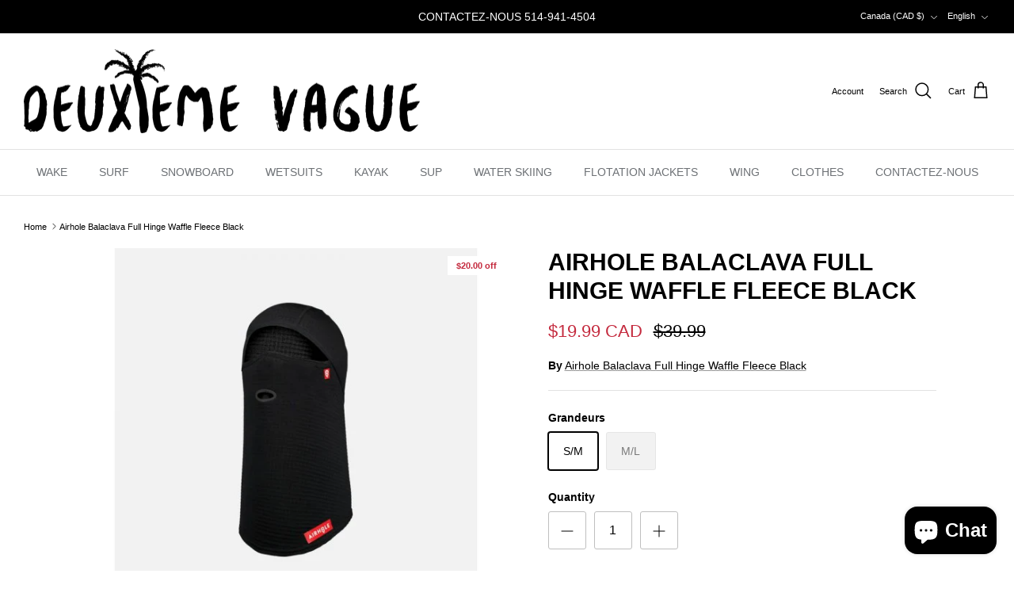

--- FILE ---
content_type: text/html; charset=utf-8
request_url: https://deuxiemevague.com/en/products/airhole_balaclava_full_hinge_waffle_fleece_black
body_size: 25840
content:
<!DOCTYPE html><html lang="en" dir="ltr">
<head>
  <!-- Symmetry 6.0.3 -->

  <title>
    Airhole Balaclava Full Hinge Waffle Fleece Black &ndash; Deuxième Vague
  </title>

  <meta charset="utf-8" />
<meta name="viewport" content="width=device-width,initial-scale=1.0" />
<meta http-equiv="X-UA-Compatible" content="IE=edge">

<link rel="preconnect" href="https://cdn.shopify.com" crossorigin>
<link rel="preconnect" href="https://fonts.shopify.com" crossorigin>
<link rel="preconnect" href="https://monorail-edge.shopifysvc.com"><link rel="preload" href="//deuxiemevague.com/cdn/shop/t/3/assets/vendor.min.js?v=11589511144441591071675964663" as="script">
<link rel="preload" href="//deuxiemevague.com/cdn/shop/t/3/assets/theme.js?v=85417484044267405871678377012" as="script"><link rel="canonical" href="https://deuxiemevague.com/en/products/airhole_balaclava_full_hinge_waffle_fleece_black" /><link rel="icon" href="//deuxiemevague.com/cdn/shop/files/images.png?crop=center&height=48&v=1731614483&width=48" type="image/png"><meta name="description" content="Airhole Balaclava Full Hinge Waffle Fleece Black">
<style>
    
    
    
    
    
    
    
    
    
  </style>

  <meta property="og:site_name" content="Deuxième Vague">
<meta property="og:url" content="https://deuxiemevague.com/en/products/airhole_balaclava_full_hinge_waffle_fleece_black">
<meta property="og:title" content="Airhole Balaclava Full Hinge Waffle Fleece Black">
<meta property="og:type" content="product">
<meta property="og:description" content="Airhole Balaclava Full Hinge Waffle Fleece Black"><meta property="og:image" content="http://deuxiemevague.com/cdn/shop/products/airhole-balaclava-full-hinge-waffle-fleece-black-600x500_2c8c545a-0724-456b-8935-bd5148e1919c_1200x1200.jpg?v=1682447606">
  <meta property="og:image:secure_url" content="https://deuxiemevague.com/cdn/shop/products/airhole-balaclava-full-hinge-waffle-fleece-black-600x500_2c8c545a-0724-456b-8935-bd5148e1919c_1200x1200.jpg?v=1682447606">
  <meta property="og:image:width" content="600">
  <meta property="og:image:height" content="500"><meta property="og:price:amount" content="19.99">
  <meta property="og:price:currency" content="CAD"><meta name="twitter:card" content="summary_large_image">
<meta name="twitter:title" content="Airhole Balaclava Full Hinge Waffle Fleece Black">
<meta name="twitter:description" content="Airhole Balaclava Full Hinge Waffle Fleece Black">


  <link href="//deuxiemevague.com/cdn/shop/t/3/assets/styles.css?v=183856307170712418341759332587" rel="stylesheet" type="text/css" media="all" />
<script>
    window.theme = window.theme || {};
    theme.money_format_with_product_code_preference = "${{amount}} CAD";
    theme.money_format_with_cart_code_preference = "${{amount}}";
    theme.money_format = "${{amount}}";
    theme.strings = {
      previous: "Previous",
      next: "Next",
      addressError: "Error looking up that address",
      addressNoResults: "No results for that address",
      addressQueryLimit: "You have exceeded the Google API usage limit. Consider upgrading to a \u003ca href=\"https:\/\/developers.google.com\/maps\/premium\/usage-limits\"\u003ePremium Plan\u003c\/a\u003e.",
      authError: "There was a problem authenticating your Google Maps API Key.",
      icon_labels_left: "Left",
      icon_labels_right: "Right",
      icon_labels_down: "Down",
      icon_labels_close: "Close",
      icon_labels_plus: "Plus",
      imageSlider: "Image slider",
      cart_terms_confirmation: "You must agree to the terms and conditions before continuing.",
      cart_general_quantity_too_high: "You can only have [QUANTITY] in your cart",
      products_listing_from: "From",
      layout_live_search_see_all: "See all results",
      products_product_add_to_cart: "Add to Cart",
      products_variant_no_stock: "Sold out",
      products_variant_non_existent: "Unavailable",
      products_product_pick_a: "Pick a",
      general_navigation_menu_toggle_aria_label: "Toggle menu",
      general_accessibility_labels_close: "Close",
      products_product_added_to_cart: "Added to cart",
      general_quick_search_pages: "Pages",
      general_quick_search_no_results: "Sorry, we couldn\u0026#39;t find any results",
      collections_general_see_all_subcollections: "See all..."
    };
    theme.routes = {
      cart_url: '/en/cart',
      cart_add_url: '/en/cart/add.js',
      cart_update_url: '/en/cart/update.js',
      predictive_search_url: '/en/search/suggest'
    };
    theme.settings = {
      cart_type: "drawer",
      after_add_to_cart: "notification",
      quickbuy_style: "button",
      avoid_orphans: true
    };
    document.documentElement.classList.add('js');
  </script>

  <script src="//deuxiemevague.com/cdn/shop/t/3/assets/vendor.min.js?v=11589511144441591071675964663" defer="defer"></script>
  <script src="//deuxiemevague.com/cdn/shop/t/3/assets/theme.js?v=85417484044267405871678377012" defer="defer"></script>

  <script>window.performance && window.performance.mark && window.performance.mark('shopify.content_for_header.start');</script><meta name="google-site-verification" content="Zx9V1MwQIFimYF68MvuS7epFXZbOg9mseD0ZvXCWVOU">
<meta name="facebook-domain-verification" content="5p4f3f8agtecxka82szzffq1c24qvb">
<meta id="shopify-digital-wallet" name="shopify-digital-wallet" content="/70797132094/digital_wallets/dialog">
<meta name="shopify-checkout-api-token" content="755623312bb99853387ef30719f88819">
<link rel="alternate" hreflang="x-default" href="https://deuxiemevague.com/products/airhole_balaclava_full_hinge_waffle_fleece_black">
<link rel="alternate" hreflang="fr" href="https://deuxiemevague.com/products/airhole_balaclava_full_hinge_waffle_fleece_black">
<link rel="alternate" hreflang="en" href="https://deuxiemevague.com/en/products/airhole_balaclava_full_hinge_waffle_fleece_black">
<link rel="alternate" type="application/json+oembed" href="https://deuxiemevague.com/en/products/airhole_balaclava_full_hinge_waffle_fleece_black.oembed">
<script async="async" src="/checkouts/internal/preloads.js?locale=en-CA"></script>
<script id="apple-pay-shop-capabilities" type="application/json">{"shopId":70797132094,"countryCode":"CA","currencyCode":"CAD","merchantCapabilities":["supports3DS"],"merchantId":"gid:\/\/shopify\/Shop\/70797132094","merchantName":"Deuxième Vague","requiredBillingContactFields":["postalAddress","email","phone"],"requiredShippingContactFields":["postalAddress","email","phone"],"shippingType":"shipping","supportedNetworks":["visa","masterCard","interac"],"total":{"type":"pending","label":"Deuxième Vague","amount":"1.00"},"shopifyPaymentsEnabled":true,"supportsSubscriptions":true}</script>
<script id="shopify-features" type="application/json">{"accessToken":"755623312bb99853387ef30719f88819","betas":["rich-media-storefront-analytics"],"domain":"deuxiemevague.com","predictiveSearch":true,"shopId":70797132094,"locale":"en"}</script>
<script>var Shopify = Shopify || {};
Shopify.shop = "deuxiemevague.myshopify.com";
Shopify.locale = "en";
Shopify.currency = {"active":"CAD","rate":"1.0"};
Shopify.country = "CA";
Shopify.theme = {"name":"Symmetry","id":143571288382,"schema_name":"Symmetry","schema_version":"6.0.3","theme_store_id":568,"role":"main"};
Shopify.theme.handle = "null";
Shopify.theme.style = {"id":null,"handle":null};
Shopify.cdnHost = "deuxiemevague.com/cdn";
Shopify.routes = Shopify.routes || {};
Shopify.routes.root = "/en/";</script>
<script type="module">!function(o){(o.Shopify=o.Shopify||{}).modules=!0}(window);</script>
<script>!function(o){function n(){var o=[];function n(){o.push(Array.prototype.slice.apply(arguments))}return n.q=o,n}var t=o.Shopify=o.Shopify||{};t.loadFeatures=n(),t.autoloadFeatures=n()}(window);</script>
<script id="shop-js-analytics" type="application/json">{"pageType":"product"}</script>
<script defer="defer" async type="module" src="//deuxiemevague.com/cdn/shopifycloud/shop-js/modules/v2/client.init-shop-cart-sync_C5BV16lS.en.esm.js"></script>
<script defer="defer" async type="module" src="//deuxiemevague.com/cdn/shopifycloud/shop-js/modules/v2/chunk.common_CygWptCX.esm.js"></script>
<script type="module">
  await import("//deuxiemevague.com/cdn/shopifycloud/shop-js/modules/v2/client.init-shop-cart-sync_C5BV16lS.en.esm.js");
await import("//deuxiemevague.com/cdn/shopifycloud/shop-js/modules/v2/chunk.common_CygWptCX.esm.js");

  window.Shopify.SignInWithShop?.initShopCartSync?.({"fedCMEnabled":true,"windoidEnabled":true});

</script>
<script id="__st">var __st={"a":70797132094,"offset":-18000,"reqid":"7e3acfcc-f908-4cb8-ad7b-2ac9bab73ef7-1768739726","pageurl":"deuxiemevague.com\/en\/products\/airhole_balaclava_full_hinge_waffle_fleece_black","u":"9dcb7d02bfad","p":"product","rtyp":"product","rid":8253237035326};</script>
<script>window.ShopifyPaypalV4VisibilityTracking = true;</script>
<script id="captcha-bootstrap">!function(){'use strict';const t='contact',e='account',n='new_comment',o=[[t,t],['blogs',n],['comments',n],[t,'customer']],c=[[e,'customer_login'],[e,'guest_login'],[e,'recover_customer_password'],[e,'create_customer']],r=t=>t.map((([t,e])=>`form[action*='/${t}']:not([data-nocaptcha='true']) input[name='form_type'][value='${e}']`)).join(','),a=t=>()=>t?[...document.querySelectorAll(t)].map((t=>t.form)):[];function s(){const t=[...o],e=r(t);return a(e)}const i='password',u='form_key',d=['recaptcha-v3-token','g-recaptcha-response','h-captcha-response',i],f=()=>{try{return window.sessionStorage}catch{return}},m='__shopify_v',_=t=>t.elements[u];function p(t,e,n=!1){try{const o=window.sessionStorage,c=JSON.parse(o.getItem(e)),{data:r}=function(t){const{data:e,action:n}=t;return t[m]||n?{data:e,action:n}:{data:t,action:n}}(c);for(const[e,n]of Object.entries(r))t.elements[e]&&(t.elements[e].value=n);n&&o.removeItem(e)}catch(o){console.error('form repopulation failed',{error:o})}}const l='form_type',E='cptcha';function T(t){t.dataset[E]=!0}const w=window,h=w.document,L='Shopify',v='ce_forms',y='captcha';let A=!1;((t,e)=>{const n=(g='f06e6c50-85a8-45c8-87d0-21a2b65856fe',I='https://cdn.shopify.com/shopifycloud/storefront-forms-hcaptcha/ce_storefront_forms_captcha_hcaptcha.v1.5.2.iife.js',D={infoText:'Protected by hCaptcha',privacyText:'Privacy',termsText:'Terms'},(t,e,n)=>{const o=w[L][v],c=o.bindForm;if(c)return c(t,g,e,D).then(n);var r;o.q.push([[t,g,e,D],n]),r=I,A||(h.body.append(Object.assign(h.createElement('script'),{id:'captcha-provider',async:!0,src:r})),A=!0)});var g,I,D;w[L]=w[L]||{},w[L][v]=w[L][v]||{},w[L][v].q=[],w[L][y]=w[L][y]||{},w[L][y].protect=function(t,e){n(t,void 0,e),T(t)},Object.freeze(w[L][y]),function(t,e,n,w,h,L){const[v,y,A,g]=function(t,e,n){const i=e?o:[],u=t?c:[],d=[...i,...u],f=r(d),m=r(i),_=r(d.filter((([t,e])=>n.includes(e))));return[a(f),a(m),a(_),s()]}(w,h,L),I=t=>{const e=t.target;return e instanceof HTMLFormElement?e:e&&e.form},D=t=>v().includes(t);t.addEventListener('submit',(t=>{const e=I(t);if(!e)return;const n=D(e)&&!e.dataset.hcaptchaBound&&!e.dataset.recaptchaBound,o=_(e),c=g().includes(e)&&(!o||!o.value);(n||c)&&t.preventDefault(),c&&!n&&(function(t){try{if(!f())return;!function(t){const e=f();if(!e)return;const n=_(t);if(!n)return;const o=n.value;o&&e.removeItem(o)}(t);const e=Array.from(Array(32),(()=>Math.random().toString(36)[2])).join('');!function(t,e){_(t)||t.append(Object.assign(document.createElement('input'),{type:'hidden',name:u})),t.elements[u].value=e}(t,e),function(t,e){const n=f();if(!n)return;const o=[...t.querySelectorAll(`input[type='${i}']`)].map((({name:t})=>t)),c=[...d,...o],r={};for(const[a,s]of new FormData(t).entries())c.includes(a)||(r[a]=s);n.setItem(e,JSON.stringify({[m]:1,action:t.action,data:r}))}(t,e)}catch(e){console.error('failed to persist form',e)}}(e),e.submit())}));const S=(t,e)=>{t&&!t.dataset[E]&&(n(t,e.some((e=>e===t))),T(t))};for(const o of['focusin','change'])t.addEventListener(o,(t=>{const e=I(t);D(e)&&S(e,y())}));const B=e.get('form_key'),M=e.get(l),P=B&&M;t.addEventListener('DOMContentLoaded',(()=>{const t=y();if(P)for(const e of t)e.elements[l].value===M&&p(e,B);[...new Set([...A(),...v().filter((t=>'true'===t.dataset.shopifyCaptcha))])].forEach((e=>S(e,t)))}))}(h,new URLSearchParams(w.location.search),n,t,e,['guest_login'])})(!0,!0)}();</script>
<script integrity="sha256-4kQ18oKyAcykRKYeNunJcIwy7WH5gtpwJnB7kiuLZ1E=" data-source-attribution="shopify.loadfeatures" defer="defer" src="//deuxiemevague.com/cdn/shopifycloud/storefront/assets/storefront/load_feature-a0a9edcb.js" crossorigin="anonymous"></script>
<script data-source-attribution="shopify.dynamic_checkout.dynamic.init">var Shopify=Shopify||{};Shopify.PaymentButton=Shopify.PaymentButton||{isStorefrontPortableWallets:!0,init:function(){window.Shopify.PaymentButton.init=function(){};var t=document.createElement("script");t.src="https://deuxiemevague.com/cdn/shopifycloud/portable-wallets/latest/portable-wallets.en.js",t.type="module",document.head.appendChild(t)}};
</script>
<script data-source-attribution="shopify.dynamic_checkout.buyer_consent">
  function portableWalletsHideBuyerConsent(e){var t=document.getElementById("shopify-buyer-consent"),n=document.getElementById("shopify-subscription-policy-button");t&&n&&(t.classList.add("hidden"),t.setAttribute("aria-hidden","true"),n.removeEventListener("click",e))}function portableWalletsShowBuyerConsent(e){var t=document.getElementById("shopify-buyer-consent"),n=document.getElementById("shopify-subscription-policy-button");t&&n&&(t.classList.remove("hidden"),t.removeAttribute("aria-hidden"),n.addEventListener("click",e))}window.Shopify?.PaymentButton&&(window.Shopify.PaymentButton.hideBuyerConsent=portableWalletsHideBuyerConsent,window.Shopify.PaymentButton.showBuyerConsent=portableWalletsShowBuyerConsent);
</script>
<script>
  function portableWalletsCleanup(e){e&&e.src&&console.error("Failed to load portable wallets script "+e.src);var t=document.querySelectorAll("shopify-accelerated-checkout .shopify-payment-button__skeleton, shopify-accelerated-checkout-cart .wallet-cart-button__skeleton"),e=document.getElementById("shopify-buyer-consent");for(let e=0;e<t.length;e++)t[e].remove();e&&e.remove()}function portableWalletsNotLoadedAsModule(e){e instanceof ErrorEvent&&"string"==typeof e.message&&e.message.includes("import.meta")&&"string"==typeof e.filename&&e.filename.includes("portable-wallets")&&(window.removeEventListener("error",portableWalletsNotLoadedAsModule),window.Shopify.PaymentButton.failedToLoad=e,"loading"===document.readyState?document.addEventListener("DOMContentLoaded",window.Shopify.PaymentButton.init):window.Shopify.PaymentButton.init())}window.addEventListener("error",portableWalletsNotLoadedAsModule);
</script>

<script type="module" src="https://deuxiemevague.com/cdn/shopifycloud/portable-wallets/latest/portable-wallets.en.js" onError="portableWalletsCleanup(this)" crossorigin="anonymous"></script>
<script nomodule>
  document.addEventListener("DOMContentLoaded", portableWalletsCleanup);
</script>

<link id="shopify-accelerated-checkout-styles" rel="stylesheet" media="screen" href="https://deuxiemevague.com/cdn/shopifycloud/portable-wallets/latest/accelerated-checkout-backwards-compat.css" crossorigin="anonymous">
<style id="shopify-accelerated-checkout-cart">
        #shopify-buyer-consent {
  margin-top: 1em;
  display: inline-block;
  width: 100%;
}

#shopify-buyer-consent.hidden {
  display: none;
}

#shopify-subscription-policy-button {
  background: none;
  border: none;
  padding: 0;
  text-decoration: underline;
  font-size: inherit;
  cursor: pointer;
}

#shopify-subscription-policy-button::before {
  box-shadow: none;
}

      </style>
<script id="sections-script" data-sections="product-recommendations" defer="defer" src="//deuxiemevague.com/cdn/shop/t/3/compiled_assets/scripts.js?728"></script>
<script>window.performance && window.performance.mark && window.performance.mark('shopify.content_for_header.end');</script>
<script src="https://cdn.shopify.com/extensions/7bc9bb47-adfa-4267-963e-cadee5096caf/inbox-1252/assets/inbox-chat-loader.js" type="text/javascript" defer="defer"></script>
<link href="https://monorail-edge.shopifysvc.com" rel="dns-prefetch">
<script>(function(){if ("sendBeacon" in navigator && "performance" in window) {try {var session_token_from_headers = performance.getEntriesByType('navigation')[0].serverTiming.find(x => x.name == '_s').description;} catch {var session_token_from_headers = undefined;}var session_cookie_matches = document.cookie.match(/_shopify_s=([^;]*)/);var session_token_from_cookie = session_cookie_matches && session_cookie_matches.length === 2 ? session_cookie_matches[1] : "";var session_token = session_token_from_headers || session_token_from_cookie || "";function handle_abandonment_event(e) {var entries = performance.getEntries().filter(function(entry) {return /monorail-edge.shopifysvc.com/.test(entry.name);});if (!window.abandonment_tracked && entries.length === 0) {window.abandonment_tracked = true;var currentMs = Date.now();var navigation_start = performance.timing.navigationStart;var payload = {shop_id: 70797132094,url: window.location.href,navigation_start,duration: currentMs - navigation_start,session_token,page_type: "product"};window.navigator.sendBeacon("https://monorail-edge.shopifysvc.com/v1/produce", JSON.stringify({schema_id: "online_store_buyer_site_abandonment/1.1",payload: payload,metadata: {event_created_at_ms: currentMs,event_sent_at_ms: currentMs}}));}}window.addEventListener('pagehide', handle_abandonment_event);}}());</script>
<script id="web-pixels-manager-setup">(function e(e,d,r,n,o){if(void 0===o&&(o={}),!Boolean(null===(a=null===(i=window.Shopify)||void 0===i?void 0:i.analytics)||void 0===a?void 0:a.replayQueue)){var i,a;window.Shopify=window.Shopify||{};var t=window.Shopify;t.analytics=t.analytics||{};var s=t.analytics;s.replayQueue=[],s.publish=function(e,d,r){return s.replayQueue.push([e,d,r]),!0};try{self.performance.mark("wpm:start")}catch(e){}var l=function(){var e={modern:/Edge?\/(1{2}[4-9]|1[2-9]\d|[2-9]\d{2}|\d{4,})\.\d+(\.\d+|)|Firefox\/(1{2}[4-9]|1[2-9]\d|[2-9]\d{2}|\d{4,})\.\d+(\.\d+|)|Chrom(ium|e)\/(9{2}|\d{3,})\.\d+(\.\d+|)|(Maci|X1{2}).+ Version\/(15\.\d+|(1[6-9]|[2-9]\d|\d{3,})\.\d+)([,.]\d+|)( \(\w+\)|)( Mobile\/\w+|) Safari\/|Chrome.+OPR\/(9{2}|\d{3,})\.\d+\.\d+|(CPU[ +]OS|iPhone[ +]OS|CPU[ +]iPhone|CPU IPhone OS|CPU iPad OS)[ +]+(15[._]\d+|(1[6-9]|[2-9]\d|\d{3,})[._]\d+)([._]\d+|)|Android:?[ /-](13[3-9]|1[4-9]\d|[2-9]\d{2}|\d{4,})(\.\d+|)(\.\d+|)|Android.+Firefox\/(13[5-9]|1[4-9]\d|[2-9]\d{2}|\d{4,})\.\d+(\.\d+|)|Android.+Chrom(ium|e)\/(13[3-9]|1[4-9]\d|[2-9]\d{2}|\d{4,})\.\d+(\.\d+|)|SamsungBrowser\/([2-9]\d|\d{3,})\.\d+/,legacy:/Edge?\/(1[6-9]|[2-9]\d|\d{3,})\.\d+(\.\d+|)|Firefox\/(5[4-9]|[6-9]\d|\d{3,})\.\d+(\.\d+|)|Chrom(ium|e)\/(5[1-9]|[6-9]\d|\d{3,})\.\d+(\.\d+|)([\d.]+$|.*Safari\/(?![\d.]+ Edge\/[\d.]+$))|(Maci|X1{2}).+ Version\/(10\.\d+|(1[1-9]|[2-9]\d|\d{3,})\.\d+)([,.]\d+|)( \(\w+\)|)( Mobile\/\w+|) Safari\/|Chrome.+OPR\/(3[89]|[4-9]\d|\d{3,})\.\d+\.\d+|(CPU[ +]OS|iPhone[ +]OS|CPU[ +]iPhone|CPU IPhone OS|CPU iPad OS)[ +]+(10[._]\d+|(1[1-9]|[2-9]\d|\d{3,})[._]\d+)([._]\d+|)|Android:?[ /-](13[3-9]|1[4-9]\d|[2-9]\d{2}|\d{4,})(\.\d+|)(\.\d+|)|Mobile Safari.+OPR\/([89]\d|\d{3,})\.\d+\.\d+|Android.+Firefox\/(13[5-9]|1[4-9]\d|[2-9]\d{2}|\d{4,})\.\d+(\.\d+|)|Android.+Chrom(ium|e)\/(13[3-9]|1[4-9]\d|[2-9]\d{2}|\d{4,})\.\d+(\.\d+|)|Android.+(UC? ?Browser|UCWEB|U3)[ /]?(15\.([5-9]|\d{2,})|(1[6-9]|[2-9]\d|\d{3,})\.\d+)\.\d+|SamsungBrowser\/(5\.\d+|([6-9]|\d{2,})\.\d+)|Android.+MQ{2}Browser\/(14(\.(9|\d{2,})|)|(1[5-9]|[2-9]\d|\d{3,})(\.\d+|))(\.\d+|)|K[Aa][Ii]OS\/(3\.\d+|([4-9]|\d{2,})\.\d+)(\.\d+|)/},d=e.modern,r=e.legacy,n=navigator.userAgent;return n.match(d)?"modern":n.match(r)?"legacy":"unknown"}(),u="modern"===l?"modern":"legacy",c=(null!=n?n:{modern:"",legacy:""})[u],f=function(e){return[e.baseUrl,"/wpm","/b",e.hashVersion,"modern"===e.buildTarget?"m":"l",".js"].join("")}({baseUrl:d,hashVersion:r,buildTarget:u}),m=function(e){var d=e.version,r=e.bundleTarget,n=e.surface,o=e.pageUrl,i=e.monorailEndpoint;return{emit:function(e){var a=e.status,t=e.errorMsg,s=(new Date).getTime(),l=JSON.stringify({metadata:{event_sent_at_ms:s},events:[{schema_id:"web_pixels_manager_load/3.1",payload:{version:d,bundle_target:r,page_url:o,status:a,surface:n,error_msg:t},metadata:{event_created_at_ms:s}}]});if(!i)return console&&console.warn&&console.warn("[Web Pixels Manager] No Monorail endpoint provided, skipping logging."),!1;try{return self.navigator.sendBeacon.bind(self.navigator)(i,l)}catch(e){}var u=new XMLHttpRequest;try{return u.open("POST",i,!0),u.setRequestHeader("Content-Type","text/plain"),u.send(l),!0}catch(e){return console&&console.warn&&console.warn("[Web Pixels Manager] Got an unhandled error while logging to Monorail."),!1}}}}({version:r,bundleTarget:l,surface:e.surface,pageUrl:self.location.href,monorailEndpoint:e.monorailEndpoint});try{o.browserTarget=l,function(e){var d=e.src,r=e.async,n=void 0===r||r,o=e.onload,i=e.onerror,a=e.sri,t=e.scriptDataAttributes,s=void 0===t?{}:t,l=document.createElement("script"),u=document.querySelector("head"),c=document.querySelector("body");if(l.async=n,l.src=d,a&&(l.integrity=a,l.crossOrigin="anonymous"),s)for(var f in s)if(Object.prototype.hasOwnProperty.call(s,f))try{l.dataset[f]=s[f]}catch(e){}if(o&&l.addEventListener("load",o),i&&l.addEventListener("error",i),u)u.appendChild(l);else{if(!c)throw new Error("Did not find a head or body element to append the script");c.appendChild(l)}}({src:f,async:!0,onload:function(){if(!function(){var e,d;return Boolean(null===(d=null===(e=window.Shopify)||void 0===e?void 0:e.analytics)||void 0===d?void 0:d.initialized)}()){var d=window.webPixelsManager.init(e)||void 0;if(d){var r=window.Shopify.analytics;r.replayQueue.forEach((function(e){var r=e[0],n=e[1],o=e[2];d.publishCustomEvent(r,n,o)})),r.replayQueue=[],r.publish=d.publishCustomEvent,r.visitor=d.visitor,r.initialized=!0}}},onerror:function(){return m.emit({status:"failed",errorMsg:"".concat(f," has failed to load")})},sri:function(e){var d=/^sha384-[A-Za-z0-9+/=]+$/;return"string"==typeof e&&d.test(e)}(c)?c:"",scriptDataAttributes:o}),m.emit({status:"loading"})}catch(e){m.emit({status:"failed",errorMsg:(null==e?void 0:e.message)||"Unknown error"})}}})({shopId: 70797132094,storefrontBaseUrl: "https://deuxiemevague.com",extensionsBaseUrl: "https://extensions.shopifycdn.com/cdn/shopifycloud/web-pixels-manager",monorailEndpoint: "https://monorail-edge.shopifysvc.com/unstable/produce_batch",surface: "storefront-renderer",enabledBetaFlags: ["2dca8a86"],webPixelsConfigList: [{"id":"1074626878","configuration":"{\"config\":\"{\\\"google_tag_ids\\\":[\\\"AW-940082269\\\",\\\"GT-P82NW8D4\\\"],\\\"target_country\\\":\\\"CA\\\",\\\"gtag_events\\\":[{\\\"type\\\":\\\"search\\\",\\\"action_label\\\":\\\"AW-940082269\\\/GGLcCJXH7s8bEN2IosAD\\\"},{\\\"type\\\":\\\"begin_checkout\\\",\\\"action_label\\\":\\\"AW-940082269\\\/bWC5CJvH7s8bEN2IosAD\\\"},{\\\"type\\\":\\\"view_item\\\",\\\"action_label\\\":[\\\"AW-940082269\\\/UgvFCJLH7s8bEN2IosAD\\\",\\\"MC-T18B0ZYRET\\\"]},{\\\"type\\\":\\\"purchase\\\",\\\"action_label\\\":[\\\"AW-940082269\\\/6JB1CKzD7s8bEN2IosAD\\\",\\\"MC-T18B0ZYRET\\\"]},{\\\"type\\\":\\\"page_view\\\",\\\"action_label\\\":[\\\"AW-940082269\\\/FY_2CK_D7s8bEN2IosAD\\\",\\\"MC-T18B0ZYRET\\\"]},{\\\"type\\\":\\\"add_payment_info\\\",\\\"action_label\\\":\\\"AW-940082269\\\/-DXNCJ7H7s8bEN2IosAD\\\"},{\\\"type\\\":\\\"add_to_cart\\\",\\\"action_label\\\":\\\"AW-940082269\\\/VWfXCJjH7s8bEN2IosAD\\\"}],\\\"enable_monitoring_mode\\\":false}\"}","eventPayloadVersion":"v1","runtimeContext":"OPEN","scriptVersion":"b2a88bafab3e21179ed38636efcd8a93","type":"APP","apiClientId":1780363,"privacyPurposes":[],"dataSharingAdjustments":{"protectedCustomerApprovalScopes":["read_customer_address","read_customer_email","read_customer_name","read_customer_personal_data","read_customer_phone"]}},{"id":"349962558","configuration":"{\"pixel_id\":\"6863815740328175\",\"pixel_type\":\"facebook_pixel\",\"metaapp_system_user_token\":\"-\"}","eventPayloadVersion":"v1","runtimeContext":"OPEN","scriptVersion":"ca16bc87fe92b6042fbaa3acc2fbdaa6","type":"APP","apiClientId":2329312,"privacyPurposes":["ANALYTICS","MARKETING","SALE_OF_DATA"],"dataSharingAdjustments":{"protectedCustomerApprovalScopes":["read_customer_address","read_customer_email","read_customer_name","read_customer_personal_data","read_customer_phone"]}},{"id":"shopify-app-pixel","configuration":"{}","eventPayloadVersion":"v1","runtimeContext":"STRICT","scriptVersion":"0450","apiClientId":"shopify-pixel","type":"APP","privacyPurposes":["ANALYTICS","MARKETING"]},{"id":"shopify-custom-pixel","eventPayloadVersion":"v1","runtimeContext":"LAX","scriptVersion":"0450","apiClientId":"shopify-pixel","type":"CUSTOM","privacyPurposes":["ANALYTICS","MARKETING"]}],isMerchantRequest: false,initData: {"shop":{"name":"Deuxième Vague","paymentSettings":{"currencyCode":"CAD"},"myshopifyDomain":"deuxiemevague.myshopify.com","countryCode":"CA","storefrontUrl":"https:\/\/deuxiemevague.com\/en"},"customer":null,"cart":null,"checkout":null,"productVariants":[{"price":{"amount":19.99,"currencyCode":"CAD"},"product":{"title":"Airhole Balaclava Full Hinge Waffle Fleece Black","vendor":"Airhole Balaclava Full Hinge Waffle Fleece Black","id":"8253237035326","untranslatedTitle":"Airhole Balaclava Full Hinge Waffle Fleece Black","url":"\/en\/products\/airhole_balaclava_full_hinge_waffle_fleece_black","type":""},"id":"45033192751422","image":{"src":"\/\/deuxiemevague.com\/cdn\/shop\/products\/airhole-balaclava-full-hinge-waffle-fleece-black-600x500_2c8c545a-0724-456b-8935-bd5148e1919c.jpg?v=1682447606"},"sku":"90440052751422","title":"S\/M","untranslatedTitle":"S\/M"},{"price":{"amount":19.99,"currencyCode":"CAD"},"product":{"title":"Airhole Balaclava Full Hinge Waffle Fleece Black","vendor":"Airhole Balaclava Full Hinge Waffle Fleece Black","id":"8253237035326","untranslatedTitle":"Airhole Balaclava Full Hinge Waffle Fleece Black","url":"\/en\/products\/airhole_balaclava_full_hinge_waffle_fleece_black","type":""},"id":"45033192784190","image":{"src":"\/\/deuxiemevague.com\/cdn\/shop\/products\/airhole-balaclava-full-hinge-waffle-fleece-black-600x500_2c8c545a-0724-456b-8935-bd5148e1919c.jpg?v=1682447606"},"sku":"90440052784190","title":"M\/L","untranslatedTitle":"M\/L"}],"purchasingCompany":null},},"https://deuxiemevague.com/cdn","fcfee988w5aeb613cpc8e4bc33m6693e112",{"modern":"","legacy":""},{"shopId":"70797132094","storefrontBaseUrl":"https:\/\/deuxiemevague.com","extensionBaseUrl":"https:\/\/extensions.shopifycdn.com\/cdn\/shopifycloud\/web-pixels-manager","surface":"storefront-renderer","enabledBetaFlags":"[\"2dca8a86\"]","isMerchantRequest":"false","hashVersion":"fcfee988w5aeb613cpc8e4bc33m6693e112","publish":"custom","events":"[[\"page_viewed\",{}],[\"product_viewed\",{\"productVariant\":{\"price\":{\"amount\":19.99,\"currencyCode\":\"CAD\"},\"product\":{\"title\":\"Airhole Balaclava Full Hinge Waffle Fleece Black\",\"vendor\":\"Airhole Balaclava Full Hinge Waffle Fleece Black\",\"id\":\"8253237035326\",\"untranslatedTitle\":\"Airhole Balaclava Full Hinge Waffle Fleece Black\",\"url\":\"\/en\/products\/airhole_balaclava_full_hinge_waffle_fleece_black\",\"type\":\"\"},\"id\":\"45033192751422\",\"image\":{\"src\":\"\/\/deuxiemevague.com\/cdn\/shop\/products\/airhole-balaclava-full-hinge-waffle-fleece-black-600x500_2c8c545a-0724-456b-8935-bd5148e1919c.jpg?v=1682447606\"},\"sku\":\"90440052751422\",\"title\":\"S\/M\",\"untranslatedTitle\":\"S\/M\"}}]]"});</script><script>
  window.ShopifyAnalytics = window.ShopifyAnalytics || {};
  window.ShopifyAnalytics.meta = window.ShopifyAnalytics.meta || {};
  window.ShopifyAnalytics.meta.currency = 'CAD';
  var meta = {"product":{"id":8253237035326,"gid":"gid:\/\/shopify\/Product\/8253237035326","vendor":"Airhole Balaclava Full Hinge Waffle Fleece Black","type":"","handle":"airhole_balaclava_full_hinge_waffle_fleece_black","variants":[{"id":45033192751422,"price":1999,"name":"Airhole Balaclava Full Hinge Waffle Fleece Black - S\/M","public_title":"S\/M","sku":"90440052751422"},{"id":45033192784190,"price":1999,"name":"Airhole Balaclava Full Hinge Waffle Fleece Black - M\/L","public_title":"M\/L","sku":"90440052784190"}],"remote":false},"page":{"pageType":"product","resourceType":"product","resourceId":8253237035326,"requestId":"7e3acfcc-f908-4cb8-ad7b-2ac9bab73ef7-1768739726"}};
  for (var attr in meta) {
    window.ShopifyAnalytics.meta[attr] = meta[attr];
  }
</script>
<script class="analytics">
  (function () {
    var customDocumentWrite = function(content) {
      var jquery = null;

      if (window.jQuery) {
        jquery = window.jQuery;
      } else if (window.Checkout && window.Checkout.$) {
        jquery = window.Checkout.$;
      }

      if (jquery) {
        jquery('body').append(content);
      }
    };

    var hasLoggedConversion = function(token) {
      if (token) {
        return document.cookie.indexOf('loggedConversion=' + token) !== -1;
      }
      return false;
    }

    var setCookieIfConversion = function(token) {
      if (token) {
        var twoMonthsFromNow = new Date(Date.now());
        twoMonthsFromNow.setMonth(twoMonthsFromNow.getMonth() + 2);

        document.cookie = 'loggedConversion=' + token + '; expires=' + twoMonthsFromNow;
      }
    }

    var trekkie = window.ShopifyAnalytics.lib = window.trekkie = window.trekkie || [];
    if (trekkie.integrations) {
      return;
    }
    trekkie.methods = [
      'identify',
      'page',
      'ready',
      'track',
      'trackForm',
      'trackLink'
    ];
    trekkie.factory = function(method) {
      return function() {
        var args = Array.prototype.slice.call(arguments);
        args.unshift(method);
        trekkie.push(args);
        return trekkie;
      };
    };
    for (var i = 0; i < trekkie.methods.length; i++) {
      var key = trekkie.methods[i];
      trekkie[key] = trekkie.factory(key);
    }
    trekkie.load = function(config) {
      trekkie.config = config || {};
      trekkie.config.initialDocumentCookie = document.cookie;
      var first = document.getElementsByTagName('script')[0];
      var script = document.createElement('script');
      script.type = 'text/javascript';
      script.onerror = function(e) {
        var scriptFallback = document.createElement('script');
        scriptFallback.type = 'text/javascript';
        scriptFallback.onerror = function(error) {
                var Monorail = {
      produce: function produce(monorailDomain, schemaId, payload) {
        var currentMs = new Date().getTime();
        var event = {
          schema_id: schemaId,
          payload: payload,
          metadata: {
            event_created_at_ms: currentMs,
            event_sent_at_ms: currentMs
          }
        };
        return Monorail.sendRequest("https://" + monorailDomain + "/v1/produce", JSON.stringify(event));
      },
      sendRequest: function sendRequest(endpointUrl, payload) {
        // Try the sendBeacon API
        if (window && window.navigator && typeof window.navigator.sendBeacon === 'function' && typeof window.Blob === 'function' && !Monorail.isIos12()) {
          var blobData = new window.Blob([payload], {
            type: 'text/plain'
          });

          if (window.navigator.sendBeacon(endpointUrl, blobData)) {
            return true;
          } // sendBeacon was not successful

        } // XHR beacon

        var xhr = new XMLHttpRequest();

        try {
          xhr.open('POST', endpointUrl);
          xhr.setRequestHeader('Content-Type', 'text/plain');
          xhr.send(payload);
        } catch (e) {
          console.log(e);
        }

        return false;
      },
      isIos12: function isIos12() {
        return window.navigator.userAgent.lastIndexOf('iPhone; CPU iPhone OS 12_') !== -1 || window.navigator.userAgent.lastIndexOf('iPad; CPU OS 12_') !== -1;
      }
    };
    Monorail.produce('monorail-edge.shopifysvc.com',
      'trekkie_storefront_load_errors/1.1',
      {shop_id: 70797132094,
      theme_id: 143571288382,
      app_name: "storefront",
      context_url: window.location.href,
      source_url: "//deuxiemevague.com/cdn/s/trekkie.storefront.cd680fe47e6c39ca5d5df5f0a32d569bc48c0f27.min.js"});

        };
        scriptFallback.async = true;
        scriptFallback.src = '//deuxiemevague.com/cdn/s/trekkie.storefront.cd680fe47e6c39ca5d5df5f0a32d569bc48c0f27.min.js';
        first.parentNode.insertBefore(scriptFallback, first);
      };
      script.async = true;
      script.src = '//deuxiemevague.com/cdn/s/trekkie.storefront.cd680fe47e6c39ca5d5df5f0a32d569bc48c0f27.min.js';
      first.parentNode.insertBefore(script, first);
    };
    trekkie.load(
      {"Trekkie":{"appName":"storefront","development":false,"defaultAttributes":{"shopId":70797132094,"isMerchantRequest":null,"themeId":143571288382,"themeCityHash":"17902529641673101407","contentLanguage":"en","currency":"CAD","eventMetadataId":"8eaa41e1-6d4b-4495-92cb-e490f901bceb"},"isServerSideCookieWritingEnabled":true,"monorailRegion":"shop_domain","enabledBetaFlags":["65f19447"]},"Session Attribution":{},"S2S":{"facebookCapiEnabled":true,"source":"trekkie-storefront-renderer","apiClientId":580111}}
    );

    var loaded = false;
    trekkie.ready(function() {
      if (loaded) return;
      loaded = true;

      window.ShopifyAnalytics.lib = window.trekkie;

      var originalDocumentWrite = document.write;
      document.write = customDocumentWrite;
      try { window.ShopifyAnalytics.merchantGoogleAnalytics.call(this); } catch(error) {};
      document.write = originalDocumentWrite;

      window.ShopifyAnalytics.lib.page(null,{"pageType":"product","resourceType":"product","resourceId":8253237035326,"requestId":"7e3acfcc-f908-4cb8-ad7b-2ac9bab73ef7-1768739726","shopifyEmitted":true});

      var match = window.location.pathname.match(/checkouts\/(.+)\/(thank_you|post_purchase)/)
      var token = match? match[1]: undefined;
      if (!hasLoggedConversion(token)) {
        setCookieIfConversion(token);
        window.ShopifyAnalytics.lib.track("Viewed Product",{"currency":"CAD","variantId":45033192751422,"productId":8253237035326,"productGid":"gid:\/\/shopify\/Product\/8253237035326","name":"Airhole Balaclava Full Hinge Waffle Fleece Black - S\/M","price":"19.99","sku":"90440052751422","brand":"Airhole Balaclava Full Hinge Waffle Fleece Black","variant":"S\/M","category":"","nonInteraction":true,"remote":false},undefined,undefined,{"shopifyEmitted":true});
      window.ShopifyAnalytics.lib.track("monorail:\/\/trekkie_storefront_viewed_product\/1.1",{"currency":"CAD","variantId":45033192751422,"productId":8253237035326,"productGid":"gid:\/\/shopify\/Product\/8253237035326","name":"Airhole Balaclava Full Hinge Waffle Fleece Black - S\/M","price":"19.99","sku":"90440052751422","brand":"Airhole Balaclava Full Hinge Waffle Fleece Black","variant":"S\/M","category":"","nonInteraction":true,"remote":false,"referer":"https:\/\/deuxiemevague.com\/en\/products\/airhole_balaclava_full_hinge_waffle_fleece_black"});
      }
    });


        var eventsListenerScript = document.createElement('script');
        eventsListenerScript.async = true;
        eventsListenerScript.src = "//deuxiemevague.com/cdn/shopifycloud/storefront/assets/shop_events_listener-3da45d37.js";
        document.getElementsByTagName('head')[0].appendChild(eventsListenerScript);

})();</script>
<script
  defer
  src="https://deuxiemevague.com/cdn/shopifycloud/perf-kit/shopify-perf-kit-3.0.4.min.js"
  data-application="storefront-renderer"
  data-shop-id="70797132094"
  data-render-region="gcp-us-central1"
  data-page-type="product"
  data-theme-instance-id="143571288382"
  data-theme-name="Symmetry"
  data-theme-version="6.0.3"
  data-monorail-region="shop_domain"
  data-resource-timing-sampling-rate="10"
  data-shs="true"
  data-shs-beacon="true"
  data-shs-export-with-fetch="true"
  data-shs-logs-sample-rate="1"
  data-shs-beacon-endpoint="https://deuxiemevague.com/api/collect"
></script>
</head>

<body class="template-product
" data-cc-animate-timeout="0"><script>
      if ('IntersectionObserver' in window) {
        document.body.classList.add("cc-animate-enabled");
      }
    </script><a class="skip-link visually-hidden" href="#content">Skip to content</a>

  <div id="shopify-section-cart-drawer" class="shopify-section section-cart-drawer"><div data-section-id="cart-drawer" data-section-type="cart-drawer" data-form-action="/en/cart" data-form-method="post">
  <div class="cart-drawer-modal cc-popup cc-popup--right" aria-hidden="true" data-freeze-scroll="true">
    <div class="cc-popup-background"></div>
    <div class="cc-popup-modal" role="dialog" aria-modal="true" aria-labelledby="CartDrawerModal-Title">
      <div class="cc-popup-container">
        <div class="cc-popup-content">
          <cart-form data-section-id="cart-drawer" class="cart-drawer" data-ajax-update="true">
            <div class="cart-drawer__content cart-drawer__content--hidden" data-merge-attributes="content-container">
              <div class="cart-drawer__content-upper">
                <header class="cart-drawer__header cart-drawer__content-item">
                  <div id="CartDrawerModal-Title" class="cart-drawer__title h4-style heading-font" data-merge="header-title">
                    Shopping cart
                    
                  </div>

                  <button type="button" class="cc-popup-close tap-target" aria-label="Close"><svg aria-hidden="true" focusable="false" role="presentation" class="icon feather-x" viewBox="0 0 24 24"><path d="M18 6L6 18M6 6l12 12"/></svg></button>
                </header><div class="cart-drawer__content-item">
                    <div class="cart-info-block cart-info-block--lmtb">
</div>
                  </div><div class="cart-item-list cart-drawer__content-item">
                  <div class="cart-item-list__body" data-merge-list="cart-items">
                    
                  </div>
                </div></div>

              <div data-merge="cross-sells" data-merge-cache="blank"></div>
            </div>

            <div class="cart-drawer__footer cart-drawer__footer--hidden" data-merge-attributes="footer-container"><div data-merge="footer">
                
              </div>

              

              <div class="checkout-buttons hidden" data-merge-attributes="checkout-buttons">
                
                  <a href="/en/checkout" class="button button--large button--wide">Check out</a>
                
              </div></div>

            <div
              class="cart-drawer__empty-content"
              data-merge-attributes="empty-container"
              >
              <button type="button" class="cc-popup-close tap-target" aria-label="Close"><svg aria-hidden="true" focusable="false" role="presentation" class="icon feather-x" viewBox="0 0 24 24"><path d="M18 6L6 18M6 6l12 12"/></svg></button>
              <div class="align-center"><div class="lightly-spaced-row"><span class="icon--large"><svg width="24px" height="24px" viewBox="0 0 24 24" aria-hidden="true">
  <g stroke="none" stroke-width="1" fill="none" fill-rule="evenodd">
    <polygon stroke="currentColor" stroke-width="1.5" points="2 9.25 22 9.25 18 21.25 6 21.25"></polygon>
    <line x1="12" y1="9" x2="12" y2="3" stroke="currentColor" stroke-width="1.5" stroke-linecap="square"></line>
  </g>
</svg></span></div><div class="majortitle h1-style">Your cart is empty</div><div class="button-row">
                    <a class="btn btn--primary button-row__button" href="/en/collections/all">Start shopping</a>
                  </div></div>
            </div>
          </cart-form>
        </div>
      </div>
    </div>
  </div>
</div>



</div>
  <div id="shopify-section-announcement-bar" class="shopify-section section-announcement-bar">

<div id="section-id-announcement-bar" class="announcement-bar announcement-bar--with-announcement" data-section-type="announcement-bar" data-cc-animate>
    <style data-shopify>
      #section-id-announcement-bar {
        --announcement-background: #000000;
        --announcement-text: #ffffff;
        --link-underline: rgba(255, 255, 255, 0.6);
        --announcement-font-size: 14px;
      }
    </style>

    <div class="container container--no-max">
      <div class="announcement-bar__left desktop-only">
        



        
      </div>

      <div class="announcement-bar__middle"><div class="announcement-bar__announcements"><div class="announcement" >
                <div class="announcement__text"><p>CONTACTEZ-NOUS 514-941-4504</p></div>
              </div></div>
          <div class="announcement-bar__announcement-controller">
            <button class="announcement-button announcement-button--previous notabutton" aria-label="Previous"><svg xmlns="http://www.w3.org/2000/svg" width="24" height="24" viewBox="0 0 24 24" fill="none" stroke="currentColor" stroke-width="1.5" stroke-linecap="round" stroke-linejoin="round" class="feather feather-chevron-left"><title>Left</title><polyline points="15 18 9 12 15 6"></polyline></svg></button><button class="announcement-button announcement-button--next notabutton" aria-label="Next"><svg xmlns="http://www.w3.org/2000/svg" width="24" height="24" viewBox="0 0 24 24" fill="none" stroke="currentColor" stroke-width="1.5" stroke-linecap="round" stroke-linejoin="round" class="feather feather-chevron-right"><title>Right</title><polyline points="9 18 15 12 9 6"></polyline></svg></button>
          </div></div>

      <div class="announcement-bar__right desktop-only">
        
        
          <div class="header-disclosures">
            <form method="post" action="/en/localization" id="localization_form_annbar" accept-charset="UTF-8" class="selectors-form" enctype="multipart/form-data"><input type="hidden" name="form_type" value="localization" /><input type="hidden" name="utf8" value="✓" /><input type="hidden" name="_method" value="put" /><input type="hidden" name="return_to" value="/en/products/airhole_balaclava_full_hinge_waffle_fleece_black" /><div class="selectors-form__item">
      <div class="visually-hidden" id="country-heading-annbar">
        Currency
      </div>

      <div class="disclosure" data-disclosure-country>
        <button type="button" class="disclosure__toggle" aria-expanded="false" aria-controls="country-list-annbar" aria-describedby="country-heading-annbar" data-disclosure-toggle>
          Canada (CAD&nbsp;$)
          <span class="disclosure__toggle-arrow" role="presentation"><svg xmlns="http://www.w3.org/2000/svg" width="24" height="24" viewBox="0 0 24 24" fill="none" stroke="currentColor" stroke-width="1.5" stroke-linecap="round" stroke-linejoin="round" class="feather feather-chevron-down"><title>Down</title><polyline points="6 9 12 15 18 9"></polyline></svg></span>
        </button>
        <ul id="country-list-annbar" class="disclosure-list" data-disclosure-list>
          
            <li class="disclosure-list__item disclosure-list__item--current">
              <a class="disclosure-list__option disclosure-option-with-parts" href="#" aria-current="true" data-value="CA" data-disclosure-option>
                <span class="disclosure-option-with-parts__part">Canada</span> <span class="disclosure-option-with-parts__part">(CAD&nbsp;$)</span>
              </a>
            </li>
            <li class="disclosure-list__item">
              <a class="disclosure-list__option disclosure-option-with-parts" href="#" data-value="US" data-disclosure-option>
                <span class="disclosure-option-with-parts__part">United States</span> <span class="disclosure-option-with-parts__part">(USD&nbsp;$)</span>
              </a>
            </li></ul>
        <input type="hidden" name="country_code" value="CA" data-disclosure-input/>
      </div>
    </div><div class="selectors-form__item">
      <div class="visually-hidden" id="lang-heading-annbar">
        Language
      </div>

      <div class="disclosure" data-disclosure-locale>
        <button type="button" class="disclosure__toggle" aria-expanded="false" aria-controls="lang-list-annbar" aria-describedby="lang-heading-annbar" data-disclosure-toggle>English<span class="disclosure__toggle-arrow" role="presentation"><svg xmlns="http://www.w3.org/2000/svg" width="24" height="24" viewBox="0 0 24 24" fill="none" stroke="currentColor" stroke-width="1.5" stroke-linecap="round" stroke-linejoin="round" class="feather feather-chevron-down"><title>Down</title><polyline points="6 9 12 15 18 9"></polyline></svg></span>
        </button>
        <ul id="lang-list-annbar" class="disclosure-list" data-disclosure-list>
          
            <li class="disclosure-list__item">
              <a class="disclosure-list__option" href="#" lang="fr" data-value="fr" data-disclosure-option>Français</a>
            </li>
            <li class="disclosure-list__item disclosure-list__item--current">
              <a class="disclosure-list__option" href="#" lang="en" aria-current="true" data-value="en" data-disclosure-option>English</a>
            </li></ul>
        <input type="hidden" name="locale_code" value="en" data-disclosure-input/>
      </div>
    </div></form>
          </div>
        
      </div>
    </div>
  </div>
</div>
  <div id="shopify-section-header" class="shopify-section section-header"><style data-shopify>
  .logo img {
    width: 500px;
  }
  .logo-area__middle--logo-image {
    max-width: 500px;
  }
  @media (max-width: 767.98px) {
    .logo img {
      width: 205px;
    }
  }.section-header {
    position: -webkit-sticky;
    position: sticky;
  }</style>
<div data-section-type="header" data-cc-animate>
  <div id="pageheader" class="pageheader pageheader--layout-inline-menu-center pageheader--sticky">
    <div class="logo-area container container--no-max">
      <div class="logo-area__left">
        <div class="logo-area__left__inner">
          <button class="button notabutton mobile-nav-toggle" aria-label="Toggle menu" aria-controls="main-nav"><svg xmlns="http://www.w3.org/2000/svg" width="24" height="24" viewBox="0 0 24 24" fill="none" stroke="currentColor" stroke-width="1.5" stroke-linecap="round" stroke-linejoin="round" class="feather feather-menu" aria-hidden="true"><line x1="3" y1="12" x2="21" y2="12"></line><line x1="3" y1="6" x2="21" y2="6"></line><line x1="3" y1="18" x2="21" y2="18"></line></svg></button>
          
            <a class="show-search-link" href="/en/search" aria-label="Search">
              <span class="show-search-link__icon"><svg width="24px" height="24px" viewBox="0 0 24 24" aria-hidden="true">
    <g transform="translate(3.000000, 3.000000)" stroke="currentColor" stroke-width="1.5" fill="none" fill-rule="evenodd">
        <circle cx="7.82352941" cy="7.82352941" r="7.82352941"></circle>
        <line x1="13.9705882" y1="13.9705882" x2="18.4411765" y2="18.4411765" stroke-linecap="square"></line>
    </g>
</svg></span>
              <span class="show-search-link__text">Search</span>
            </a>
          
          
            <div class="navigation navigation--left" role="navigation" aria-label="Primary navigation">
              <div class="navigation__tier-1-container">
                <ul class="navigation__tier-1">
                  
<li class="navigation__item navigation__item--with-children navigation__item--with-small-menu">
                      <a href="/en/collections/wakesurf" class="navigation__link" aria-haspopup="true" aria-expanded="false" aria-controls="NavigationTier2-1">WAKE</a>
                    </li>
                  
<li class="navigation__item navigation__item--with-children navigation__item--with-small-menu">
                      <a href="/en/collections/surfboards" class="navigation__link" aria-haspopup="true" aria-expanded="false" aria-controls="NavigationTier2-2">SURF</a>
                    </li>
                  
<li class="navigation__item navigation__item--with-children navigation__item--with-small-menu">
                      <a href="/en/collections/planches-de-snowboard" class="navigation__link" aria-haspopup="true" aria-expanded="false" aria-controls="NavigationTier2-3">SNOWBOARD</a>
                    </li>
                  
<li class="navigation__item navigation__item--with-children navigation__item--with-small-menu">
                      <a href="/en/collections/wetsuits-homme" class="navigation__link" aria-haspopup="true" aria-expanded="false" aria-controls="NavigationTier2-4">WETSUITS</a>
                    </li>
                  
<li class="navigation__item navigation__item--with-children navigation__item--with-small-menu">
                      <a href="/en/collections/kayak-rigides" class="navigation__link" aria-haspopup="true" aria-expanded="false" aria-controls="NavigationTier2-5">KAYAK</a>
                    </li>
                  
<li class="navigation__item navigation__item--with-children navigation__item--with-small-menu">
                      <a href="/en/collections/sup-gonflables" class="navigation__link" aria-haspopup="true" aria-expanded="false" aria-controls="NavigationTier2-6">SUP</a>
                    </li>
                  
<li class="navigation__item navigation__item--with-children navigation__item--with-small-menu">
                      <a href="/en/collections/skis-nautique" class="navigation__link" aria-haspopup="true" aria-expanded="false" aria-controls="NavigationTier2-7">WATER SKIING</a>
                    </li>
                  
<li class="navigation__item navigation__item--with-children navigation__item--with-small-menu">
                      <a href="/en/collections/vestes-impact-homme" class="navigation__link" aria-haspopup="true" aria-expanded="false" aria-controls="NavigationTier2-8">FLOTATION JACKETS</a>
                    </li>
                  
<li class="navigation__item">
                      <a href="/en/collections/wing" class="navigation__link" >WING</a>
                    </li>
                  
<li class="navigation__item navigation__item--with-children navigation__item--with-small-menu">
                      <a href="/en/collections/rash-guards-chandails-uv" class="navigation__link" aria-haspopup="true" aria-expanded="false" aria-controls="NavigationTier2-10">CLOTHES</a>
                    </li>
                  
<li class="navigation__item">
                      <a href="/en/pages/contactez-nous" class="navigation__link" >CONTACTEZ-NOUS</a>
                    </li>
                  
                </ul>
              </div>
            </div>
          
        </div>
      </div>

      <div class="logo-area__middle logo-area__middle--logo-image">
        <div class="logo-area__middle__inner">
          <div class="logo"><a class="logo__link" href="/en" title="Deuxième Vague"><img class="logo__image" src="//deuxiemevague.com/cdn/shop/files/logo4_transparent_1000x.png?v=1676039886" alt="Deuxième Vague" itemprop="logo" width="1410" height="301" /></a></div>
        </div>
      </div>

      <div class="logo-area__right">
        <div class="logo-area__right__inner">
          
            
              <a class="header-account-link" href="https://shopify.com/70797132094/account?locale=en&region_country=CA" aria-label="Account">
                <span class="header-account-link__text desktop-only">Account</span>
                <span class="header-account-link__icon mobile-only"><svg width="24px" height="24px" viewBox="0 0 24 24" version="1.1" xmlns="http://www.w3.org/2000/svg" xmlns:xlink="http://www.w3.org/1999/xlink" aria-hidden="true">
  <g stroke="none" stroke-width="1" fill="none" fill-rule="evenodd">
      <path d="M12,2 C14.7614237,2 17,4.23857625 17,7 C17,9.76142375 14.7614237,12 12,12 C9.23857625,12 7,9.76142375 7,7 C7,4.23857625 9.23857625,2 12,2 Z M12,3.42857143 C10.0275545,3.42857143 8.42857143,5.02755446 8.42857143,7 C8.42857143,8.97244554 10.0275545,10.5714286 12,10.5714286 C13.2759485,10.5714286 14.4549736,9.89071815 15.0929479,8.7857143 C15.7309222,7.68071045 15.7309222,6.31928955 15.0929479,5.2142857 C14.4549736,4.10928185 13.2759485,3.42857143 12,3.42857143 Z" fill="currentColor"></path>
      <path d="M3,18.25 C3,15.763979 7.54216175,14.2499656 12.0281078,14.2499656 C16.5140539,14.2499656 21,15.7636604 21,18.25 C21,19.9075597 21,20.907554 21,21.2499827 L3,21.2499827 C3,20.9073416 3,19.9073474 3,18.25 Z" stroke="currentColor" stroke-width="1.5"></path>
      <circle stroke="currentColor" stroke-width="1.5" cx="12" cy="7" r="4.25"></circle>
  </g>
</svg></span>
              </a>
            
          
          
            <a class="show-search-link" href="/en/search">
              <span class="show-search-link__text">Search</span>
              <span class="show-search-link__icon"><svg width="24px" height="24px" viewBox="0 0 24 24" aria-hidden="true">
    <g transform="translate(3.000000, 3.000000)" stroke="currentColor" stroke-width="1.5" fill="none" fill-rule="evenodd">
        <circle cx="7.82352941" cy="7.82352941" r="7.82352941"></circle>
        <line x1="13.9705882" y1="13.9705882" x2="18.4411765" y2="18.4411765" stroke-linecap="square"></line>
    </g>
</svg></span>
            </a>
          
          <a href="/en/cart" class="cart-link">
            <span class="cart-link__label">Cart</span>
            <span class="cart-link__icon"><svg width="24px" height="24px" viewBox="0 0 24 24" aria-hidden="true">
  <g stroke="none" stroke-width="1" fill="none" fill-rule="evenodd">
    <rect x="0" y="0" width="24" height="24"></rect>
    <path d="M15.3214286,9.5 C15.3214286,7.93720195 15.3214286,6.5443448 15.3214286,5.32142857 C15.3214286,3.48705422 13.8343743,2 12,2 C10.1656257,2 8.67857143,3.48705422 8.67857143,5.32142857 C8.67857143,6.5443448 8.67857143,7.93720195 8.67857143,9.5" id="Oval-Copy-11" stroke="currentColor" stroke-width="1.5"></path>
    <polygon stroke="currentColor" stroke-width="1.5" points="5.35714286 7.70535714 18.6428571 7.70535714 19.75 21.2678571 4.25 21.2678571"></polygon>
  </g>
</svg></span>
          </a>
        </div>
      </div>
    </div><div id="main-search" class="main-search "
          data-live-search="true"
          data-live-search-price="false"
          data-live-search-vendor="false"
          data-live-search-meta="false"
          data-per-row-mob="2">

        <div class="main-search__container container">
          <button class="main-search__close button notabutton" aria-label="Close"><svg xmlns="http://www.w3.org/2000/svg" width="24" height="24" viewBox="0 0 24 24" fill="none" stroke="currentColor" stroke-width="1" stroke-linecap="round" stroke-linejoin="round" class="feather feather-x" aria-hidden="true"><line x1="18" y1="6" x2="6" y2="18"></line><line x1="6" y1="6" x2="18" y2="18"></line></svg></button>

          <form class="main-search__form" action="/en/search" method="get" autocomplete="off">
            <input type="hidden" name="type" value="product,article,page" />
            <input type="hidden" name="options[prefix]" value="last" />
            <div class="main-search__input-container">
              <input class="main-search__input" type="text" name="q" autocomplete="off" placeholder="Search..." aria-label="Search Store" />
            </div>
            <button class="main-search__button button notabutton" type="submit" aria-label="Submit"><svg width="24px" height="24px" viewBox="0 0 24 24" aria-hidden="true">
    <g transform="translate(3.000000, 3.000000)" stroke="currentColor" stroke-width="1.5" fill="none" fill-rule="evenodd">
        <circle cx="7.82352941" cy="7.82352941" r="7.82352941"></circle>
        <line x1="13.9705882" y1="13.9705882" x2="18.4411765" y2="18.4411765" stroke-linecap="square"></line>
    </g>
</svg></button>
          </form>

          <div class="main-search__results"></div>

          
        </div>
      </div></div>

  <div id="main-nav" class="desktop-only">
    <div class="navigation navigation--main" role="navigation" aria-label="Primary navigation">
      <div class="navigation__tier-1-container">
        <ul class="navigation__tier-1">
  
<li class="navigation__item navigation__item--with-children navigation__item--with-small-menu">
      <a href="/en/collections/wakesurf" class="navigation__link" aria-haspopup="true" aria-expanded="false" aria-controls="NavigationTier2-1">WAKE</a>

      
        <a class="navigation__children-toggle" href="#"><svg xmlns="http://www.w3.org/2000/svg" width="24" height="24" viewBox="0 0 24 24" fill="none" stroke="currentColor" stroke-width="1.3" stroke-linecap="round" stroke-linejoin="round" class="feather feather-chevron-down"><title>Toggle menu</title><polyline points="6 9 12 15 18 9"></polyline></svg></a>

        <div id="NavigationTier2-1" class="navigation__tier-2-container navigation__child-tier"><div class="container">
              <ul class="navigation__tier-2">
                
                  
                    <li class="navigation__item">
                      <a href="/en/collections/wakesurf" class="navigation__link" >Wakesurf Boards</a>
                      

                      
                    </li>
                  
                    <li class="navigation__item">
                      <a href="/en/collections/wakeboards" class="navigation__link" >Wakeboards</a>
                      

                      
                    </li>
                  
                    <li class="navigation__item">
                      <a href="/en/collections/bindings" class="navigation__link" >Wakeboard Bindings</a>
                      

                      
                    </li>
                  
                    <li class="navigation__item">
                      <a href="/en/collections/foils" class="navigation__link" >Foils</a>
                      

                      
                    </li>
                  
                    <li class="navigation__item">
                      <a href="/en/collections/wakeskates" class="navigation__link" >Wakeskates</a>
                      

                      
                    </li>
                  
                    <li class="navigation__item">
                      <a href="/en/collections/cordes" class="navigation__link" >Strings</a>
                      

                      
                    </li>
                  
                    <li class="navigation__item">
                      <a href="/en/collections/board-bags" class="navigation__link" >Board Bags</a>
                      

                      
                    </li>
                  
                    <li class="navigation__item">
                      <a href="/en/collections/casques-de-wakeboard" class="navigation__link" >Wakeboard Helmets</a>
                      

                      
                    </li>
                  
                    <li class="navigation__item">
                      <a href="/en/collections/wakesurf-fins" class="navigation__link" >Wakesurf Fins</a>
                      

                      
                    </li>
                  
                    <li class="navigation__item">
                      <a href="/en/collections/ballast" class="navigation__link" >Ballast </a>
                      

                      
                    </li>
                  
                    <li class="navigation__item">
                      <a href="/en/collections/tubes-kneeboards" class="navigation__link" >Tubes &amp;amp; Kneeboards</a>
                      

                      
                    </li>
                  
                
</ul>
            </div></div>
      
    </li>
  
<li class="navigation__item navigation__item--with-children navigation__item--with-small-menu">
      <a href="/en/collections/surfboards" class="navigation__link" aria-haspopup="true" aria-expanded="false" aria-controls="NavigationTier2-2">SURF</a>

      
        <a class="navigation__children-toggle" href="#"><svg xmlns="http://www.w3.org/2000/svg" width="24" height="24" viewBox="0 0 24 24" fill="none" stroke="currentColor" stroke-width="1.3" stroke-linecap="round" stroke-linejoin="round" class="feather feather-chevron-down"><title>Toggle menu</title><polyline points="6 9 12 15 18 9"></polyline></svg></a>

        <div id="NavigationTier2-2" class="navigation__tier-2-container navigation__child-tier"><div class="container">
              <ul class="navigation__tier-2">
                
                  
                    <li class="navigation__item">
                      <a href="/en/collections/surfboards" class="navigation__link" >Surfboards</a>
                      

                      
                    </li>
                  
                    <li class="navigation__item">
                      <a href="/en/collections/surf-leashes" class="navigation__link" >Surf Leashes</a>
                      

                      
                    </li>
                  
                    <li class="navigation__item">
                      <a href="/en/collections/deck-pads" class="navigation__link" >Deck Pads</a>
                      

                      
                    </li>
                  
                    <li class="navigation__item">
                      <a href="/en/collections/wax-repair" class="navigation__link" >Wax &amp;amp; Repair</a>
                      

                      
                    </li>
                  
                    <li class="navigation__item">
                      <a href="/en/collections/surf-board-bags" class="navigation__link" >Surfboard Bags </a>
                      

                      
                    </li>
                  
                    <li class="navigation__item">
                      <a href="/en/collections/surf-fins" class="navigation__link" >Purposes</a>
                      

                      
                    </li>
                  
                    <li class="navigation__item">
                      <a href="/en/collections/auto-transport" class="navigation__link" >Auto &amp;amp; Transportation</a>
                      

                      
                    </li>
                  
                    <li class="navigation__item">
                      <a href="/en/collections/skimboards" class="navigation__link" >Skimboards</a>
                      

                      
                    </li>
                  
                    <li class="navigation__item">
                      <a href="/en/collections/surfears" class="navigation__link" >SurfEars</a>
                      

                      
                    </li>
                  
                    <li class="navigation__item">
                      <a href="/en/collections/bodyboards" class="navigation__link" >Bodyboards</a>
                      

                      
                    </li>
                  
                
</ul>
            </div></div>
      
    </li>
  
<li class="navigation__item navigation__item--with-children navigation__item--with-small-menu">
      <a href="/en/collections/planches-de-snowboard" class="navigation__link" aria-haspopup="true" aria-expanded="false" aria-controls="NavigationTier2-3">SNOWBOARD</a>

      
        <a class="navigation__children-toggle" href="#"><svg xmlns="http://www.w3.org/2000/svg" width="24" height="24" viewBox="0 0 24 24" fill="none" stroke="currentColor" stroke-width="1.3" stroke-linecap="round" stroke-linejoin="round" class="feather feather-chevron-down"><title>Toggle menu</title><polyline points="6 9 12 15 18 9"></polyline></svg></a>

        <div id="NavigationTier2-3" class="navigation__tier-2-container navigation__child-tier"><div class="container">
              <ul class="navigation__tier-2">
                
                  
                    <li class="navigation__item">
                      <a href="/en/collections/planches-de-snowboard" class="navigation__link" >Snowboards</a>
                      

                      
                    </li>
                  
                    <li class="navigation__item">
                      <a href="/en/collections/bottes-de-snowboard" class="navigation__link" >Snowboarding Boots</a>
                      

                      
                    </li>
                  
                    <li class="navigation__item">
                      <a href="/en/collections/fixations-de-snowboard" class="navigation__link" >Snowboard Bindings</a>
                      

                      
                    </li>
                  
                    <li class="navigation__item">
                      <a href="/en/collections/lunettes-de-snowboard" class="navigation__link" >Snowboard Goggles</a>
                      

                      
                    </li>
                  
                    <li class="navigation__item">
                      <a href="/en/collections/snowskates" class="navigation__link" >Snowboards</a>
                      

                      
                    </li>
                  
                    <li class="navigation__item">
                      <a href="/en/collections/gants-mitaines" class="navigation__link" >Gloves &amp;amp; Mittens</a>
                      

                      
                    </li>
                  
                    <li class="navigation__item">
                      <a href="/en/collections/base-layers" class="navigation__link" >Base Layers</a>
                      

                      
                    </li>
                  
                    <li class="navigation__item">
                      <a href="/en/collections/tuques-cagoules" class="navigation__link" >Toques &amp;amp; Balaclavas</a>
                      

                      
                    </li>
                  
                    <li class="navigation__item">
                      <a href="/en/collections/bas-de-snowboard" class="navigation__link" >Snowboard Bottoms</a>
                      

                      
                    </li>
                  
                    <li class="navigation__item">
                      <a href="/en/collections/casques-de-snowboard" class="navigation__link" >Snowboard Helmets</a>
                      

                      
                    </li>
                  
                    <li class="navigation__item">
                      <a href="/en/collections/sacs-de-snowboard" class="navigation__link" >Snowboard Bags</a>
                      

                      
                    </li>
                  
                    <li class="navigation__item">
                      <a href="/en/collections/cires-outils" class="navigation__link" >Wax &amp;amp; Tools</a>
                      

                      
                    </li>
                  
                
</ul>
            </div></div>
      
    </li>
  
<li class="navigation__item navigation__item--with-children navigation__item--with-small-menu">
      <a href="/en/collections/wetsuits-homme" class="navigation__link" aria-haspopup="true" aria-expanded="false" aria-controls="NavigationTier2-4">WETSUITS</a>

      
        <a class="navigation__children-toggle" href="#"><svg xmlns="http://www.w3.org/2000/svg" width="24" height="24" viewBox="0 0 24 24" fill="none" stroke="currentColor" stroke-width="1.3" stroke-linecap="round" stroke-linejoin="round" class="feather feather-chevron-down"><title>Toggle menu</title><polyline points="6 9 12 15 18 9"></polyline></svg></a>

        <div id="NavigationTier2-4" class="navigation__tier-2-container navigation__child-tier"><div class="container">
              <ul class="navigation__tier-2">
                
                  
                    <li class="navigation__item">
                      <a href="/en/collections/wetsuits-homme" class="navigation__link" >Mens Wetsuits</a>
                      

                      
                    </li>
                  
                    <li class="navigation__item">
                      <a href="/en/collections/wetsuits-femme" class="navigation__link" >Women&#39;s Wetsuits</a>
                      

                      
                    </li>
                  
                    <li class="navigation__item">
                      <a href="/en/collections/wetsuits-enfant" class="navigation__link" >Kids Wetsuits</a>
                      

                      
                    </li>
                  
                    <li class="navigation__item">
                      <a href="/en/collections/bottes-en-neoprene" class="navigation__link" >Neoprene Boots</a>
                      

                      
                    </li>
                  
                    <li class="navigation__item">
                      <a href="/en/collections/gants-en-neoprene" class="navigation__link" >Neoprene Gloves</a>
                      

                      
                    </li>
                  
                    <li class="navigation__item">
                      <a href="/en/collections/cagoules-en-neoprene" class="navigation__link" >Neoprene Hoods</a>
                      

                      
                    </li>
                  
                    <li class="navigation__item">
                      <a href="/en/collections/wetsuit-cleaner-repair" class="navigation__link" >Wetsuit Cleaner &amp; Repair</a>
                      

                      
                    </li>
                  
                
</ul>
            </div></div>
      
    </li>
  
<li class="navigation__item navigation__item--with-children navigation__item--with-small-menu">
      <a href="/en/collections/kayak-rigides" class="navigation__link" aria-haspopup="true" aria-expanded="false" aria-controls="NavigationTier2-5">KAYAK</a>

      
        <a class="navigation__children-toggle" href="#"><svg xmlns="http://www.w3.org/2000/svg" width="24" height="24" viewBox="0 0 24 24" fill="none" stroke="currentColor" stroke-width="1.3" stroke-linecap="round" stroke-linejoin="round" class="feather feather-chevron-down"><title>Toggle menu</title><polyline points="6 9 12 15 18 9"></polyline></svg></a>

        <div id="NavigationTier2-5" class="navigation__tier-2-container navigation__child-tier"><div class="container">
              <ul class="navigation__tier-2">
                
                  
                    <li class="navigation__item">
                      <a href="/en/collections/kayak-rigides" class="navigation__link" >Rigid Kayaks</a>
                      

                      
                    </li>
                  
                    <li class="navigation__item">
                      <a href="/en/collections/kayaks-gonflables" class="navigation__link" >Kayaks Gonflables</a>
                      

                      
                    </li>
                  
                    <li class="navigation__item">
                      <a href="/en/collections/pagaies-kayak" class="navigation__link" >paddles</a>
                      

                      
                    </li>
                  
                    <li class="navigation__item">
                      <a href="/en/collections/accessoires-kayak" class="navigation__link" >Accessories</a>
                      

                      
                    </li>
                  
                    <li class="navigation__item">
                      <a href="/en/collections/sacs-etanches" class="navigation__link" >Sacs Étanches</a>
                      

                      
                    </li>
                  
                
</ul>
            </div></div>
      
    </li>
  
<li class="navigation__item navigation__item--with-children navigation__item--with-small-menu">
      <a href="/en/collections/sup-gonflables" class="navigation__link" aria-haspopup="true" aria-expanded="false" aria-controls="NavigationTier2-6">SUP</a>

      
        <a class="navigation__children-toggle" href="#"><svg xmlns="http://www.w3.org/2000/svg" width="24" height="24" viewBox="0 0 24 24" fill="none" stroke="currentColor" stroke-width="1.3" stroke-linecap="round" stroke-linejoin="round" class="feather feather-chevron-down"><title>Toggle menu</title><polyline points="6 9 12 15 18 9"></polyline></svg></a>

        <div id="NavigationTier2-6" class="navigation__tier-2-container navigation__child-tier"><div class="container">
              <ul class="navigation__tier-2">
                
                  
                    <li class="navigation__item">
                      <a href="/en/collections/sup-gonflables" class="navigation__link" >Inflatables</a>
                      

                      
                    </li>
                  
                    <li class="navigation__item">
                      <a href="/en/collections/sup-rigides" class="navigation__link" >Rigid</a>
                      

                      
                    </li>
                  
                    <li class="navigation__item">
                      <a href="/en/collections/pagaies-sup" class="navigation__link" >paddles</a>
                      

                      
                    </li>
                  
                    <li class="navigation__item">
                      <a href="/en/collections/sup-leashes" class="navigation__link" >Sup Leashes</a>
                      

                      
                    </li>
                  
                    <li class="navigation__item">
                      <a href="/en/collections/sacs-etanches" class="navigation__link" >Waterproof Bags</a>
                      

                      
                    </li>
                  
                    <li class="navigation__item">
                      <a href="/en/collections/pompes-sup" class="navigation__link" >Pumps</a>
                      

                      
                    </li>
                  
                    <li class="navigation__item">
                      <a href="/en/collections/accessoires-sup" class="navigation__link" >Accessories</a>
                      

                      
                    </li>
                  
                
</ul>
            </div></div>
      
    </li>
  
<li class="navigation__item navigation__item--with-children navigation__item--with-small-menu">
      <a href="/en/collections/skis-nautique" class="navigation__link" aria-haspopup="true" aria-expanded="false" aria-controls="NavigationTier2-7">WATER SKIING</a>

      
        <a class="navigation__children-toggle" href="#"><svg xmlns="http://www.w3.org/2000/svg" width="24" height="24" viewBox="0 0 24 24" fill="none" stroke="currentColor" stroke-width="1.3" stroke-linecap="round" stroke-linejoin="round" class="feather feather-chevron-down"><title>Toggle menu</title><polyline points="6 9 12 15 18 9"></polyline></svg></a>

        <div id="NavigationTier2-7" class="navigation__tier-2-container navigation__child-tier"><div class="container">
              <ul class="navigation__tier-2">
                
                  
                    <li class="navigation__item">
                      <a href="/en/collections/skis-nautique" class="navigation__link" >Skis Nautique</a>
                      

                      
                    </li>
                  
                    <li class="navigation__item">
                      <a href="/en/collections/gants" class="navigation__link" >Gants </a>
                      

                      
                    </li>
                  
                    <li class="navigation__item">
                      <a href="/en/collections/cordes-1" class="navigation__link" >Cordes et Poignées</a>
                      

                      
                    </li>
                  
                    <li class="navigation__item">
                      <a href="/en/collections/ski-bags" class="navigation__link" >Ski Bags</a>
                      

                      
                    </li>
                  
                
</ul>
            </div></div>
      
    </li>
  
<li class="navigation__item navigation__item--with-children navigation__item--with-small-menu">
      <a href="/en/collections/vestes-impact-homme" class="navigation__link" aria-haspopup="true" aria-expanded="false" aria-controls="NavigationTier2-8">FLOTATION JACKETS</a>

      
        <a class="navigation__children-toggle" href="#"><svg xmlns="http://www.w3.org/2000/svg" width="24" height="24" viewBox="0 0 24 24" fill="none" stroke="currentColor" stroke-width="1.3" stroke-linecap="round" stroke-linejoin="round" class="feather feather-chevron-down"><title>Toggle menu</title><polyline points="6 9 12 15 18 9"></polyline></svg></a>

        <div id="NavigationTier2-8" class="navigation__tier-2-container navigation__child-tier"><div class="container">
              <ul class="navigation__tier-2">
                
                  
                    <li class="navigation__item">
                      <a href="/en/collections/vestes-impact-homme" class="navigation__link" >Men&#39;s Impact Jackets</a>
                      

                      
                    </li>
                  
                    <li class="navigation__item">
                      <a href="/en/collections/vestes-impact-femme" class="navigation__link" >Women&#39;s Impact Jackets</a>
                      

                      
                    </li>
                  
                    <li class="navigation__item">
                      <a href="/en/collections/vestes-approuvees-homme" class="navigation__link" >Men&#39;s Approved Jackets</a>
                      

                      
                    </li>
                  
                    <li class="navigation__item">
                      <a href="/en/collections/vestes-approuvees-femme" class="navigation__link" >Women&#39;s Approved Jackets</a>
                      

                      
                    </li>
                  
                    <li class="navigation__item">
                      <a href="/en/collections/vestes-approuvees-enfant" class="navigation__link" >Kids Approved Jackets</a>
                      

                      
                    </li>
                  
                
</ul>
            </div></div>
      
    </li>
  
<li class="navigation__item">
      <a href="/en/collections/wing" class="navigation__link" >WING</a>

      
    </li>
  
<li class="navigation__item navigation__item--with-children navigation__item--with-small-menu">
      <a href="/en/collections/rash-guards-chandails-uv" class="navigation__link" aria-haspopup="true" aria-expanded="false" aria-controls="NavigationTier2-10">CLOTHES</a>

      
        <a class="navigation__children-toggle" href="#"><svg xmlns="http://www.w3.org/2000/svg" width="24" height="24" viewBox="0 0 24 24" fill="none" stroke="currentColor" stroke-width="1.3" stroke-linecap="round" stroke-linejoin="round" class="feather feather-chevron-down"><title>Toggle menu</title><polyline points="6 9 12 15 18 9"></polyline></svg></a>

        <div id="NavigationTier2-10" class="navigation__tier-2-container navigation__child-tier"><div class="container">
              <ul class="navigation__tier-2">
                
                  
                    <li class="navigation__item">
                      <a href="/en/collections/boardshorts-homme" class="navigation__link" >Men&#39;s boardshorts</a>
                      

                      
                    </li>
                  
                    <li class="navigation__item">
                      <a href="/en/collections/maillots-femme" class="navigation__link" >Women&#39;s Swimwear</a>
                      

                      
                    </li>
                  
                    <li class="navigation__item">
                      <a href="/en/collections/casquettes-chapeaux" class="navigation__link" >Caps &amp;amp; Hats</a>
                      

                      
                    </li>
                  
                    <li class="navigation__item">
                      <a href="/en/collections/rash-guards-chandails-uv" class="navigation__link" >Rash Guards (Chandails UV)</a>
                      

                      
                    </li>
                  
                    <li class="navigation__item">
                      <a href="/en/collections/ponchos-serviettes" class="navigation__link" >Ponchos &amp;amp; Towels</a>
                      

                      
                    </li>
                  
                    <li class="navigation__item">
                      <a href="/en/collections/t-shirts-hoodies" class="navigation__link" >T-Shirts &amp;amp; Hoodies</a>
                      

                      
                    </li>
                  
                    <li class="navigation__item">
                      <a href="/en/collections/tote-bags" class="navigation__link" >Tote Bags</a>
                      

                      
                    </li>
                  
                
</ul>
            </div></div>
      
    </li>
  
<li class="navigation__item">
      <a href="/en/pages/contactez-nous" class="navigation__link" >CONTACTEZ-NOUS</a>

      
    </li>
  
</ul>
      </div>
    </div>
  </div><script class="mobile-navigation-drawer-template" type="text/template">
    <div class="mobile-navigation-drawer" data-mobile-expand-with-entire-link="true">
      <div class="navigation navigation--main" role="navigation" aria-label="Primary navigation">
        <div class="navigation__tier-1-container">
          <div class="navigation__mobile-header">
            <a href="#" class="mobile-nav-back ltr-icon" aria-label="Back"><svg xmlns="http://www.w3.org/2000/svg" width="24" height="24" viewBox="0 0 24 24" fill="none" stroke="currentColor" stroke-width="1.3" stroke-linecap="round" stroke-linejoin="round" class="feather feather-chevron-left"><title>Left</title><polyline points="15 18 9 12 15 6"></polyline></svg></a>
            <span class="mobile-nav-title"></span>
            <a href="#" class="mobile-nav-toggle"  aria-label="Close"><svg xmlns="http://www.w3.org/2000/svg" width="24" height="24" viewBox="0 0 24 24" fill="none" stroke="currentColor" stroke-width="1.3" stroke-linecap="round" stroke-linejoin="round" class="feather feather-x" aria-hidden="true"><line x1="18" y1="6" x2="6" y2="18"></line><line x1="6" y1="6" x2="18" y2="18"></line></svg></a>
          </div>
          <ul class="navigation__tier-1">
  
<li class="navigation__item navigation__item--with-children navigation__item--with-small-menu">
      <a href="/en/collections/wakesurf" class="navigation__link" aria-haspopup="true" aria-expanded="false" aria-controls="NavigationTier2-1-mob">WAKE</a>

      
        <a class="navigation__children-toggle" href="#"><svg xmlns="http://www.w3.org/2000/svg" width="24" height="24" viewBox="0 0 24 24" fill="none" stroke="currentColor" stroke-width="1.3" stroke-linecap="round" stroke-linejoin="round" class="feather feather-chevron-down"><title>Toggle menu</title><polyline points="6 9 12 15 18 9"></polyline></svg></a>

        <div id="NavigationTier2-1-mob" class="navigation__tier-2-container navigation__child-tier"><div class="container">
              <ul class="navigation__tier-2">
                
                  
                    <li class="navigation__item">
                      <a href="/en/collections/wakesurf" class="navigation__link" >Wakesurf Boards</a>
                      

                      
                    </li>
                  
                    <li class="navigation__item">
                      <a href="/en/collections/wakeboards" class="navigation__link" >Wakeboards</a>
                      

                      
                    </li>
                  
                    <li class="navigation__item">
                      <a href="/en/collections/bindings" class="navigation__link" >Wakeboard Bindings</a>
                      

                      
                    </li>
                  
                    <li class="navigation__item">
                      <a href="/en/collections/foils" class="navigation__link" >Foils</a>
                      

                      
                    </li>
                  
                    <li class="navigation__item">
                      <a href="/en/collections/wakeskates" class="navigation__link" >Wakeskates</a>
                      

                      
                    </li>
                  
                    <li class="navigation__item">
                      <a href="/en/collections/cordes" class="navigation__link" >Strings</a>
                      

                      
                    </li>
                  
                    <li class="navigation__item">
                      <a href="/en/collections/board-bags" class="navigation__link" >Board Bags</a>
                      

                      
                    </li>
                  
                    <li class="navigation__item">
                      <a href="/en/collections/casques-de-wakeboard" class="navigation__link" >Wakeboard Helmets</a>
                      

                      
                    </li>
                  
                    <li class="navigation__item">
                      <a href="/en/collections/wakesurf-fins" class="navigation__link" >Wakesurf Fins</a>
                      

                      
                    </li>
                  
                    <li class="navigation__item">
                      <a href="/en/collections/ballast" class="navigation__link" >Ballast </a>
                      

                      
                    </li>
                  
                    <li class="navigation__item">
                      <a href="/en/collections/tubes-kneeboards" class="navigation__link" >Tubes &amp;amp; Kneeboards</a>
                      

                      
                    </li>
                  
                
</ul>
            </div></div>
      
    </li>
  
<li class="navigation__item navigation__item--with-children navigation__item--with-small-menu">
      <a href="/en/collections/surfboards" class="navigation__link" aria-haspopup="true" aria-expanded="false" aria-controls="NavigationTier2-2-mob">SURF</a>

      
        <a class="navigation__children-toggle" href="#"><svg xmlns="http://www.w3.org/2000/svg" width="24" height="24" viewBox="0 0 24 24" fill="none" stroke="currentColor" stroke-width="1.3" stroke-linecap="round" stroke-linejoin="round" class="feather feather-chevron-down"><title>Toggle menu</title><polyline points="6 9 12 15 18 9"></polyline></svg></a>

        <div id="NavigationTier2-2-mob" class="navigation__tier-2-container navigation__child-tier"><div class="container">
              <ul class="navigation__tier-2">
                
                  
                    <li class="navigation__item">
                      <a href="/en/collections/surfboards" class="navigation__link" >Surfboards</a>
                      

                      
                    </li>
                  
                    <li class="navigation__item">
                      <a href="/en/collections/surf-leashes" class="navigation__link" >Surf Leashes</a>
                      

                      
                    </li>
                  
                    <li class="navigation__item">
                      <a href="/en/collections/deck-pads" class="navigation__link" >Deck Pads</a>
                      

                      
                    </li>
                  
                    <li class="navigation__item">
                      <a href="/en/collections/wax-repair" class="navigation__link" >Wax &amp;amp; Repair</a>
                      

                      
                    </li>
                  
                    <li class="navigation__item">
                      <a href="/en/collections/surf-board-bags" class="navigation__link" >Surfboard Bags </a>
                      

                      
                    </li>
                  
                    <li class="navigation__item">
                      <a href="/en/collections/surf-fins" class="navigation__link" >Purposes</a>
                      

                      
                    </li>
                  
                    <li class="navigation__item">
                      <a href="/en/collections/auto-transport" class="navigation__link" >Auto &amp;amp; Transportation</a>
                      

                      
                    </li>
                  
                    <li class="navigation__item">
                      <a href="/en/collections/skimboards" class="navigation__link" >Skimboards</a>
                      

                      
                    </li>
                  
                    <li class="navigation__item">
                      <a href="/en/collections/surfears" class="navigation__link" >SurfEars</a>
                      

                      
                    </li>
                  
                    <li class="navigation__item">
                      <a href="/en/collections/bodyboards" class="navigation__link" >Bodyboards</a>
                      

                      
                    </li>
                  
                
</ul>
            </div></div>
      
    </li>
  
<li class="navigation__item navigation__item--with-children navigation__item--with-small-menu">
      <a href="/en/collections/planches-de-snowboard" class="navigation__link" aria-haspopup="true" aria-expanded="false" aria-controls="NavigationTier2-3-mob">SNOWBOARD</a>

      
        <a class="navigation__children-toggle" href="#"><svg xmlns="http://www.w3.org/2000/svg" width="24" height="24" viewBox="0 0 24 24" fill="none" stroke="currentColor" stroke-width="1.3" stroke-linecap="round" stroke-linejoin="round" class="feather feather-chevron-down"><title>Toggle menu</title><polyline points="6 9 12 15 18 9"></polyline></svg></a>

        <div id="NavigationTier2-3-mob" class="navigation__tier-2-container navigation__child-tier"><div class="container">
              <ul class="navigation__tier-2">
                
                  
                    <li class="navigation__item">
                      <a href="/en/collections/planches-de-snowboard" class="navigation__link" >Snowboards</a>
                      

                      
                    </li>
                  
                    <li class="navigation__item">
                      <a href="/en/collections/bottes-de-snowboard" class="navigation__link" >Snowboarding Boots</a>
                      

                      
                    </li>
                  
                    <li class="navigation__item">
                      <a href="/en/collections/fixations-de-snowboard" class="navigation__link" >Snowboard Bindings</a>
                      

                      
                    </li>
                  
                    <li class="navigation__item">
                      <a href="/en/collections/lunettes-de-snowboard" class="navigation__link" >Snowboard Goggles</a>
                      

                      
                    </li>
                  
                    <li class="navigation__item">
                      <a href="/en/collections/snowskates" class="navigation__link" >Snowboards</a>
                      

                      
                    </li>
                  
                    <li class="navigation__item">
                      <a href="/en/collections/gants-mitaines" class="navigation__link" >Gloves &amp;amp; Mittens</a>
                      

                      
                    </li>
                  
                    <li class="navigation__item">
                      <a href="/en/collections/base-layers" class="navigation__link" >Base Layers</a>
                      

                      
                    </li>
                  
                    <li class="navigation__item">
                      <a href="/en/collections/tuques-cagoules" class="navigation__link" >Toques &amp;amp; Balaclavas</a>
                      

                      
                    </li>
                  
                    <li class="navigation__item">
                      <a href="/en/collections/bas-de-snowboard" class="navigation__link" >Snowboard Bottoms</a>
                      

                      
                    </li>
                  
                    <li class="navigation__item">
                      <a href="/en/collections/casques-de-snowboard" class="navigation__link" >Snowboard Helmets</a>
                      

                      
                    </li>
                  
                    <li class="navigation__item">
                      <a href="/en/collections/sacs-de-snowboard" class="navigation__link" >Snowboard Bags</a>
                      

                      
                    </li>
                  
                    <li class="navigation__item">
                      <a href="/en/collections/cires-outils" class="navigation__link" >Wax &amp;amp; Tools</a>
                      

                      
                    </li>
                  
                
</ul>
            </div></div>
      
    </li>
  
<li class="navigation__item navigation__item--with-children navigation__item--with-small-menu">
      <a href="/en/collections/wetsuits-homme" class="navigation__link" aria-haspopup="true" aria-expanded="false" aria-controls="NavigationTier2-4-mob">WETSUITS</a>

      
        <a class="navigation__children-toggle" href="#"><svg xmlns="http://www.w3.org/2000/svg" width="24" height="24" viewBox="0 0 24 24" fill="none" stroke="currentColor" stroke-width="1.3" stroke-linecap="round" stroke-linejoin="round" class="feather feather-chevron-down"><title>Toggle menu</title><polyline points="6 9 12 15 18 9"></polyline></svg></a>

        <div id="NavigationTier2-4-mob" class="navigation__tier-2-container navigation__child-tier"><div class="container">
              <ul class="navigation__tier-2">
                
                  
                    <li class="navigation__item">
                      <a href="/en/collections/wetsuits-homme" class="navigation__link" >Mens Wetsuits</a>
                      

                      
                    </li>
                  
                    <li class="navigation__item">
                      <a href="/en/collections/wetsuits-femme" class="navigation__link" >Women&#39;s Wetsuits</a>
                      

                      
                    </li>
                  
                    <li class="navigation__item">
                      <a href="/en/collections/wetsuits-enfant" class="navigation__link" >Kids Wetsuits</a>
                      

                      
                    </li>
                  
                    <li class="navigation__item">
                      <a href="/en/collections/bottes-en-neoprene" class="navigation__link" >Neoprene Boots</a>
                      

                      
                    </li>
                  
                    <li class="navigation__item">
                      <a href="/en/collections/gants-en-neoprene" class="navigation__link" >Neoprene Gloves</a>
                      

                      
                    </li>
                  
                    <li class="navigation__item">
                      <a href="/en/collections/cagoules-en-neoprene" class="navigation__link" >Neoprene Hoods</a>
                      

                      
                    </li>
                  
                    <li class="navigation__item">
                      <a href="/en/collections/wetsuit-cleaner-repair" class="navigation__link" >Wetsuit Cleaner &amp; Repair</a>
                      

                      
                    </li>
                  
                
</ul>
            </div></div>
      
    </li>
  
<li class="navigation__item navigation__item--with-children navigation__item--with-small-menu">
      <a href="/en/collections/kayak-rigides" class="navigation__link" aria-haspopup="true" aria-expanded="false" aria-controls="NavigationTier2-5-mob">KAYAK</a>

      
        <a class="navigation__children-toggle" href="#"><svg xmlns="http://www.w3.org/2000/svg" width="24" height="24" viewBox="0 0 24 24" fill="none" stroke="currentColor" stroke-width="1.3" stroke-linecap="round" stroke-linejoin="round" class="feather feather-chevron-down"><title>Toggle menu</title><polyline points="6 9 12 15 18 9"></polyline></svg></a>

        <div id="NavigationTier2-5-mob" class="navigation__tier-2-container navigation__child-tier"><div class="container">
              <ul class="navigation__tier-2">
                
                  
                    <li class="navigation__item">
                      <a href="/en/collections/kayak-rigides" class="navigation__link" >Rigid Kayaks</a>
                      

                      
                    </li>
                  
                    <li class="navigation__item">
                      <a href="/en/collections/kayaks-gonflables" class="navigation__link" >Kayaks Gonflables</a>
                      

                      
                    </li>
                  
                    <li class="navigation__item">
                      <a href="/en/collections/pagaies-kayak" class="navigation__link" >paddles</a>
                      

                      
                    </li>
                  
                    <li class="navigation__item">
                      <a href="/en/collections/accessoires-kayak" class="navigation__link" >Accessories</a>
                      

                      
                    </li>
                  
                    <li class="navigation__item">
                      <a href="/en/collections/sacs-etanches" class="navigation__link" >Sacs Étanches</a>
                      

                      
                    </li>
                  
                
</ul>
            </div></div>
      
    </li>
  
<li class="navigation__item navigation__item--with-children navigation__item--with-small-menu">
      <a href="/en/collections/sup-gonflables" class="navigation__link" aria-haspopup="true" aria-expanded="false" aria-controls="NavigationTier2-6-mob">SUP</a>

      
        <a class="navigation__children-toggle" href="#"><svg xmlns="http://www.w3.org/2000/svg" width="24" height="24" viewBox="0 0 24 24" fill="none" stroke="currentColor" stroke-width="1.3" stroke-linecap="round" stroke-linejoin="round" class="feather feather-chevron-down"><title>Toggle menu</title><polyline points="6 9 12 15 18 9"></polyline></svg></a>

        <div id="NavigationTier2-6-mob" class="navigation__tier-2-container navigation__child-tier"><div class="container">
              <ul class="navigation__tier-2">
                
                  
                    <li class="navigation__item">
                      <a href="/en/collections/sup-gonflables" class="navigation__link" >Inflatables</a>
                      

                      
                    </li>
                  
                    <li class="navigation__item">
                      <a href="/en/collections/sup-rigides" class="navigation__link" >Rigid</a>
                      

                      
                    </li>
                  
                    <li class="navigation__item">
                      <a href="/en/collections/pagaies-sup" class="navigation__link" >paddles</a>
                      

                      
                    </li>
                  
                    <li class="navigation__item">
                      <a href="/en/collections/sup-leashes" class="navigation__link" >Sup Leashes</a>
                      

                      
                    </li>
                  
                    <li class="navigation__item">
                      <a href="/en/collections/sacs-etanches" class="navigation__link" >Waterproof Bags</a>
                      

                      
                    </li>
                  
                    <li class="navigation__item">
                      <a href="/en/collections/pompes-sup" class="navigation__link" >Pumps</a>
                      

                      
                    </li>
                  
                    <li class="navigation__item">
                      <a href="/en/collections/accessoires-sup" class="navigation__link" >Accessories</a>
                      

                      
                    </li>
                  
                
</ul>
            </div></div>
      
    </li>
  
<li class="navigation__item navigation__item--with-children navigation__item--with-small-menu">
      <a href="/en/collections/skis-nautique" class="navigation__link" aria-haspopup="true" aria-expanded="false" aria-controls="NavigationTier2-7-mob">WATER SKIING</a>

      
        <a class="navigation__children-toggle" href="#"><svg xmlns="http://www.w3.org/2000/svg" width="24" height="24" viewBox="0 0 24 24" fill="none" stroke="currentColor" stroke-width="1.3" stroke-linecap="round" stroke-linejoin="round" class="feather feather-chevron-down"><title>Toggle menu</title><polyline points="6 9 12 15 18 9"></polyline></svg></a>

        <div id="NavigationTier2-7-mob" class="navigation__tier-2-container navigation__child-tier"><div class="container">
              <ul class="navigation__tier-2">
                
                  
                    <li class="navigation__item">
                      <a href="/en/collections/skis-nautique" class="navigation__link" >Skis Nautique</a>
                      

                      
                    </li>
                  
                    <li class="navigation__item">
                      <a href="/en/collections/gants" class="navigation__link" >Gants </a>
                      

                      
                    </li>
                  
                    <li class="navigation__item">
                      <a href="/en/collections/cordes-1" class="navigation__link" >Cordes et Poignées</a>
                      

                      
                    </li>
                  
                    <li class="navigation__item">
                      <a href="/en/collections/ski-bags" class="navigation__link" >Ski Bags</a>
                      

                      
                    </li>
                  
                
</ul>
            </div></div>
      
    </li>
  
<li class="navigation__item navigation__item--with-children navigation__item--with-small-menu">
      <a href="/en/collections/vestes-impact-homme" class="navigation__link" aria-haspopup="true" aria-expanded="false" aria-controls="NavigationTier2-8-mob">FLOTATION JACKETS</a>

      
        <a class="navigation__children-toggle" href="#"><svg xmlns="http://www.w3.org/2000/svg" width="24" height="24" viewBox="0 0 24 24" fill="none" stroke="currentColor" stroke-width="1.3" stroke-linecap="round" stroke-linejoin="round" class="feather feather-chevron-down"><title>Toggle menu</title><polyline points="6 9 12 15 18 9"></polyline></svg></a>

        <div id="NavigationTier2-8-mob" class="navigation__tier-2-container navigation__child-tier"><div class="container">
              <ul class="navigation__tier-2">
                
                  
                    <li class="navigation__item">
                      <a href="/en/collections/vestes-impact-homme" class="navigation__link" >Men&#39;s Impact Jackets</a>
                      

                      
                    </li>
                  
                    <li class="navigation__item">
                      <a href="/en/collections/vestes-impact-femme" class="navigation__link" >Women&#39;s Impact Jackets</a>
                      

                      
                    </li>
                  
                    <li class="navigation__item">
                      <a href="/en/collections/vestes-approuvees-homme" class="navigation__link" >Men&#39;s Approved Jackets</a>
                      

                      
                    </li>
                  
                    <li class="navigation__item">
                      <a href="/en/collections/vestes-approuvees-femme" class="navigation__link" >Women&#39;s Approved Jackets</a>
                      

                      
                    </li>
                  
                    <li class="navigation__item">
                      <a href="/en/collections/vestes-approuvees-enfant" class="navigation__link" >Kids Approved Jackets</a>
                      

                      
                    </li>
                  
                
</ul>
            </div></div>
      
    </li>
  
<li class="navigation__item">
      <a href="/en/collections/wing" class="navigation__link" >WING</a>

      
    </li>
  
<li class="navigation__item navigation__item--with-children navigation__item--with-small-menu">
      <a href="/en/collections/rash-guards-chandails-uv" class="navigation__link" aria-haspopup="true" aria-expanded="false" aria-controls="NavigationTier2-10-mob">CLOTHES</a>

      
        <a class="navigation__children-toggle" href="#"><svg xmlns="http://www.w3.org/2000/svg" width="24" height="24" viewBox="0 0 24 24" fill="none" stroke="currentColor" stroke-width="1.3" stroke-linecap="round" stroke-linejoin="round" class="feather feather-chevron-down"><title>Toggle menu</title><polyline points="6 9 12 15 18 9"></polyline></svg></a>

        <div id="NavigationTier2-10-mob" class="navigation__tier-2-container navigation__child-tier"><div class="container">
              <ul class="navigation__tier-2">
                
                  
                    <li class="navigation__item">
                      <a href="/en/collections/boardshorts-homme" class="navigation__link" >Men&#39;s boardshorts</a>
                      

                      
                    </li>
                  
                    <li class="navigation__item">
                      <a href="/en/collections/maillots-femme" class="navigation__link" >Women&#39;s Swimwear</a>
                      

                      
                    </li>
                  
                    <li class="navigation__item">
                      <a href="/en/collections/casquettes-chapeaux" class="navigation__link" >Caps &amp;amp; Hats</a>
                      

                      
                    </li>
                  
                    <li class="navigation__item">
                      <a href="/en/collections/rash-guards-chandails-uv" class="navigation__link" >Rash Guards (Chandails UV)</a>
                      

                      
                    </li>
                  
                    <li class="navigation__item">
                      <a href="/en/collections/ponchos-serviettes" class="navigation__link" >Ponchos &amp;amp; Towels</a>
                      

                      
                    </li>
                  
                    <li class="navigation__item">
                      <a href="/en/collections/t-shirts-hoodies" class="navigation__link" >T-Shirts &amp;amp; Hoodies</a>
                      

                      
                    </li>
                  
                    <li class="navigation__item">
                      <a href="/en/collections/tote-bags" class="navigation__link" >Tote Bags</a>
                      

                      
                    </li>
                  
                
</ul>
            </div></div>
      
    </li>
  
<li class="navigation__item">
      <a href="/en/pages/contactez-nous" class="navigation__link" >CONTACTEZ-NOUS</a>

      
    </li>
  
</ul>
          
        </div>
      </div>
    </div>
  </script>

  <a href="#" class="header-shade mobile-nav-toggle" aria-label="general.navigation_menu.toggle_aria_label"></a>
</div><script id="InlineNavigationCheckScript">
  theme.inlineNavigationCheck = function() {
    var pageHeader = document.querySelector('.pageheader'),
        inlineNavContainer = pageHeader.querySelector('.logo-area__left__inner'),
        inlineNav = inlineNavContainer.querySelector('.navigation--left');
    if (inlineNav && getComputedStyle(inlineNav).display != 'none') {
      var inlineMenuCentered = document.querySelector('.pageheader--layout-inline-menu-center'),
          logoContainer = document.querySelector('.logo-area__middle__inner');
      if(inlineMenuCentered) {
        var rightWidth = document.querySelector('.logo-area__right__inner').clientWidth,
            middleWidth = logoContainer.clientWidth,
            logoArea = document.querySelector('.logo-area'),
            computedLogoAreaStyle = getComputedStyle(logoArea),
            logoAreaInnerWidth = logoArea.clientWidth - Math.ceil(parseFloat(computedLogoAreaStyle.paddingLeft)) - Math.ceil(parseFloat(computedLogoAreaStyle.paddingRight)),
            availableNavWidth = logoAreaInnerWidth - Math.max(rightWidth, middleWidth) * 2 - 40;
        inlineNavContainer.style.maxWidth = availableNavWidth + 'px';
      }

      var firstInlineNavLink = inlineNav.querySelector('.navigation__item:first-child'),
          lastInlineNavLink = inlineNav.querySelector('.navigation__item:last-child');
      if (lastInlineNavLink) {
        var inlineNavWidth = null;
        if(document.querySelector('html[dir=rtl]')) {
          inlineNavWidth = firstInlineNavLink.offsetLeft - lastInlineNavLink.offsetLeft + firstInlineNavLink.offsetWidth;
        } else {
          inlineNavWidth = lastInlineNavLink.offsetLeft - firstInlineNavLink.offsetLeft + lastInlineNavLink.offsetWidth;
        }
        if (inlineNavContainer.offsetWidth >= inlineNavWidth) {
          pageHeader.classList.add('pageheader--layout-inline-permitted');
          var tallLogo = logoContainer.clientHeight > lastInlineNavLink.clientHeight + 20;
          if (tallLogo) {
            inlineNav.classList.add('navigation--tight-underline');
          } else {
            inlineNav.classList.remove('navigation--tight-underline');
          }
        } else {
          pageHeader.classList.remove('pageheader--layout-inline-permitted');
        }
      }
    }
  }
  theme.inlineNavigationCheck();

  theme.setInitialHeaderHeightProperty = () => {
    let headerHeight = 0,
        section = document.querySelector('.section-header');
    if (section) {
      headerHeight = Math.ceil(section.clientHeight);
      document.documentElement.style.setProperty('--theme-header-height', headerHeight + 'px');
    }
  };
  setTimeout(theme.setInitialHeaderHeightProperty, 0);
</script>
</div>
  <div id="shopify-section-store-messages" class="shopify-section section-store-messages">

</div>

  <main id="content" role="main">
    <div class="container cf">

      <div id="shopify-section-template--17858432041278__main" class="shopify-section section-main-product page-section-spacing page-section-spacing--no-top-mobile"><div data-section-type="main-product" data-components="accordion,custom-select,modal">
  
    <div class="container desktop-only not-in-quickbuy" data-cc-animate data-cc-animate-delay="0.2s">
      <div class="page-header">
        <script type="application/ld+json">
  {
    "@context": "https://schema.org",
    "@type": "BreadcrumbList",
    "itemListElement": [
      {
        "@type": "ListItem",
        "position": 1,
        "name": "Home",
        "item": "https:\/\/deuxiemevague.com\/en"
      },{
          "@type": "ListItem",
          "position": 2,
          "name": "Airhole Balaclava Full Hinge Waffle Fleece Black",
          "item": "https:\/\/deuxiemevague.com\/en\/products\/airhole_balaclava_full_hinge_waffle_fleece_black"
        }]
  }
</script>
<nav class="breadcrumbs" aria-label="Breadcrumbs">
  <ol class="breadcrumbs-list">
    <li class="breadcrumbs-list__item">
      <a class="breadcrumbs-list__link" href="/en">Home</a> <span class="icon"><svg xmlns="http://www.w3.org/2000/svg" width="24" height="24" viewBox="0 0 24 24" fill="none" stroke="currentColor" stroke-width="1.5" stroke-linecap="round" stroke-linejoin="round" class="feather feather-chevron-right"><title>Right</title><polyline points="9 18 15 12 9 6"></polyline></svg></span>
    </li><li class="breadcrumbs-list__item">
        <a class="breadcrumbs-list__link" href="/en/products/airhole_balaclava_full_hinge_waffle_fleece_black" aria-current="page">Airhole Balaclava Full Hinge Waffle Fleece Black</a>
      </li></ol></nav>

      </div>
    </div>
  

  <div class="product-detail quickbuy-content spaced-row container variant-status--on-sale">
    <div class="gallery gallery--layout-carousel-under gallery-size-medium product-column-left "
      data-cc-animate
      data-cc-animate-delay="0.2s"
      data-variant-image-grouping="false"
      data-variant-image-grouping-option="Color,Colour,Couleur,Farbe"
      data-variant-image-grouping-option-index="">
      <div class="gallery__inner">
        <div class="main-image"><div class="slideshow product-slideshow slideshow--custom-initial" data-slick='{"adaptiveHeight":true,"initialSlide":0}'><div class="slide slide--custom-initial" data-media-id="33475311337790"><a class="show-gallery" href="//deuxiemevague.com/cdn/shop/products/airhole-balaclava-full-hinge-waffle-fleece-black-600x500_2c8c545a-0724-456b-8935-bd5148e1919c.jpg?v=1682447606"><div id="FeaturedMedia-template--17858432041278__main-33475311337790-wrapper"
    class="product-media-wrapper"
    data-media-id="template--17858432041278__main-33475311337790"
    tabindex="-1">
  
      <div class="product-media product-media--image">
        <div class="rimage-outer-wrapper" style="max-width: 600px">
  <div class="rimage-wrapper lazyload--placeholder" style="padding-top:83.33333333333334%"
       ><img class="rimage__image lazyload fade-in "
      data-src="//deuxiemevague.com/cdn/shop/products/airhole-balaclava-full-hinge-waffle-fleece-black-600x500_2c8c545a-0724-456b-8935-bd5148e1919c_{width}x.jpg?v=1682447606"
      data-widths="[180, 220, 300, 360, 460, 540, 720, 900, 1080, 1296, 1512, 1728, 2048]"
      data-aspectratio="1.2"
      data-sizes="auto"
      alt=""
      >

    <noscript>
      <img class="rimage__image" src="//deuxiemevague.com/cdn/shop/products/airhole-balaclava-full-hinge-waffle-fleece-black-600x500_2c8c545a-0724-456b-8935-bd5148e1919c_1024x1024.jpg?v=1682447606" alt="">
    </noscript>
  </div>
</div>

      </div>
    
</div>
</a></div></div>

          <div class="slideshow-controls">
              <div class="slideshow-controls__arrows"></div>
          </div>

          <span class="product-label-list"><script id="variant-label-8253237035326-45033192751422" type="text/template"><div class="product-label-container"><span class="product-label product-label--sale">
            <span>$20.00 off</span>
          </span></div></script><div class="product-label-container"><span class="product-label product-label--sale">
            <span>$20.00 off</span>
          </span></div><script id="variant-label-8253237035326-45033192784190" type="text/template"><div class="product-label-container"><span class="product-label product-label--sale">
            <span>$20.00 off</span>
          </span></div></script></span>

        </div>

        
      </div>
    </div>

    <div class="detail product-column-right" data-cc-animate data-cc-animate-delay="0.2s">
      <div class="product-form" data-ajax-add-to-cart="true" data-product-id="8253237035326" data-enable-history-state="true">
          
              <div class="title-row" >
                <h1 class="title">Airhole Balaclava Full Hinge Waffle Fleece Black</h1>
              </div>

            
        
          
              <div class="price-container" >
                <div class="variant-visibility-area"><script type="text/template" data-variant-id="45033192751422"><div class="price-area">
                          <div class="price h4-style on-sale">
                            <span class="current-price theme-money">$19.99 CAD</span>
                            
                            <span class="was-price theme-money">$39.99</span>
                            
                          </div>

                          
                        </div></script><div class="price-area">
                          <div class="price h4-style on-sale">
                            <span class="current-price theme-money">$19.99 CAD</span>
                            
                            <span class="was-price theme-money">$39.99</span>
                            
                          </div>

                          
                        </div><script type="text/template" data-variant-id="45033192784190"><div class="price-area">
                          <div class="price h4-style on-sale">
                            <span class="current-price theme-money">$19.99 CAD</span>
                            
                            <span class="was-price theme-money">$39.99</span>
                            
                          </div>

                          
                        </div></script><script type="text/template" data-variant-id=""><div class="price-area"><div class="price h4-style on-sale">
                          
                          <span class="current-price theme-money">$19.99 CAD
</span>
                          
                            <span class="was-price theme-money">$39.99</span>
                          

                          
                        </div>
                      </div></script>

                  
                </div>

                <div class="price-descriptors"><form method="post" action="/en/cart/add" id="product-form-template--17858432041278__main-8253237035326-installments" accept-charset="UTF-8" class="shopify-product-form" enctype="multipart/form-data"><input type="hidden" name="form_type" value="product" /><input type="hidden" name="utf8" value="✓" /><input type="hidden" name="id" value="45033192751422">
                    
<input type="hidden" name="product-id" value="8253237035326" /><input type="hidden" name="section-id" value="template--17858432041278__main" /></form>
                    <div class="product-inventory-transfer product-inventory-transfer--none"></div>
                  
                </div></div>

            
        
          
<div class="vendor lightly-spaced-row" >
                <span class="product-detail-label">By</span> <a class="underline" href="/en/collections/vendors?q=Airhole%20Balaclava%20Full%20Hinge%20Waffle%20Fleece%20Black">Airhole Balaclava Full Hinge Waffle Fleece Black</a>
              </div>

            
        
          
              <hr class="not-in-quickbuy" >

            
        
          
              <div class="input-row" >
                <div class="option-selectors" data-disable-unavailable="true"><div class="option-selector" data-selector-type="listed" data-option-index="0">
            <fieldset class="option-selector-fieldset">
              <div class="opposing-items">
                <legend class="label">Grandeurs</legend>
                
              </div>
              <div class="option-selector__btns"><input class="opt-btn js-option"
                        type="radio"
                        name="template--17858432041278__main-8253237035326-grandeurs-selector"
                        id="template--17858432041278__main-8253237035326-grandeurs-selector-opt-0"
                        value="S/M"
                        checked
                        required>
                  <label class="opt-label" for="template--17858432041278__main-8253237035326-grandeurs-selector-opt-0"><span class="opt-label__text">S/M</span></label><input class="opt-btn js-option"
                        type="radio"
                        name="template--17858432041278__main-8253237035326-grandeurs-selector"
                        id="template--17858432041278__main-8253237035326-grandeurs-selector-opt-1"
                        value="M/L"
                        
                        required>
                  <label class="opt-label" for="template--17858432041278__main-8253237035326-grandeurs-selector-opt-1"><span class="opt-label__text">M/L</span></label></div>
            </fieldset>
          </div></div>
              </div>

            
        
          
<div class="buy-buttons-row" >
                <form method="post" action="/en/cart/add" id="product-form-template--17858432041278__main-8253237035326" accept-charset="UTF-8" class="form product-purchase-form" enctype="multipart/form-data" data-product-id="8253237035326"><input type="hidden" name="form_type" value="product" /><input type="hidden" name="utf8" value="✓" />
<select name="id" class="original-selector" aria-label="Options">
            <option value="">Choose an option</option>
            
            <option value="45033192751422"
               selected="selected"
              
              data-stock="">S/M</option>
            
            <option value="45033192784190"
              
              
              data-stock="out">M/L</option>
            
          </select>
<div class="quantity-submit-row input-row has-spb">
                      
                        <label class="label" for="quantity">Quantity</label>
                        <div class="quantity-wrapper">
                          <a href="#" data-quantity="down"><svg xmlns="http://www.w3.org/2000/svg" width="24" height="24" viewBox="0 0 24 24" fill="none" stroke="currentColor" stroke-width="1" stroke-linecap="round" stroke-linejoin="round" class="feather feather-minus"><title>Minus</title><line x1="5" y1="12" x2="19" y2="12"></line></svg></a>
                          <input aria-label="Quantity" id="quantity" type="number" name="quantity" value="1" />
                          <a href="#" data-quantity="up"><svg xmlns="http://www.w3.org/2000/svg" width="24" height="24" viewBox="0 0 24 24" fill="none" stroke="currentColor" stroke-width="1" stroke-linecap="round" stroke-linejoin="round" class="feather feather-plus"><title>Plus</title><line x1="12" y1="5" x2="12" y2="19"></line><line x1="5" y1="12" x2="19" y2="12"></line></svg></a>
                        </div>
                      
                      <div class="quantity-submit-row__submit input-row"><button class="button button--large" type="submit" data-add-to-cart-text="Add to Cart">Add to Cart</button>
                      </div>
                      
                        <script class="dynamic-payment-button-template" type="text/template">
                          <div data-shopify="payment-button" class="shopify-payment-button"> <shopify-accelerated-checkout recommended="{&quot;supports_subs&quot;:true,&quot;supports_def_opts&quot;:false,&quot;name&quot;:&quot;google_pay&quot;,&quot;wallet_params&quot;:{&quot;sdkUrl&quot;:&quot;https://pay.google.com/gp/p/js/pay.js&quot;,&quot;paymentData&quot;:{&quot;apiVersion&quot;:2,&quot;apiVersionMinor&quot;:0,&quot;shippingAddressParameters&quot;:{&quot;allowedCountryCodes&quot;:[&quot;CA&quot;,&quot;US&quot;],&quot;phoneNumberRequired&quot;:true},&quot;merchantInfo&quot;:{&quot;merchantName&quot;:&quot;Deuxième Vague&quot;,&quot;merchantId&quot;:&quot;16708973830884969730&quot;,&quot;merchantOrigin&quot;:&quot;deuxiemevague.com&quot;},&quot;allowedPaymentMethods&quot;:[{&quot;type&quot;:&quot;CARD&quot;,&quot;parameters&quot;:{&quot;allowedCardNetworks&quot;:[&quot;VISA&quot;,&quot;MASTERCARD&quot;],&quot;allowedAuthMethods&quot;:[&quot;PAN_ONLY&quot;,&quot;CRYPTOGRAM_3DS&quot;],&quot;billingAddressRequired&quot;:true,&quot;billingAddressParameters&quot;:{&quot;format&quot;:&quot;FULL&quot;,&quot;phoneNumberRequired&quot;:true}},&quot;tokenizationSpecification&quot;:{&quot;type&quot;:&quot;PAYMENT_GATEWAY&quot;,&quot;parameters&quot;:{&quot;gateway&quot;:&quot;shopify&quot;,&quot;gatewayMerchantId&quot;:&quot;70797132094&quot;}}}],&quot;emailRequired&quot;:true},&quot;customerAccountEmail&quot;:null,&quot;environment&quot;:&quot;PRODUCTION&quot;,&quot;availablePresentmentCurrencies&quot;:[&quot;CAD&quot;],&quot;auth&quot;:[{&quot;jwt&quot;:&quot;eyJ0eXAiOiJKV1QiLCJhbGciOiJFUzI1NiJ9.eyJtZXJjaGFudElkIjoiMTY3MDg5NzM4MzA4ODQ5Njk3MzAiLCJtZXJjaGFudE9yaWdpbiI6ImRldXhpZW1ldmFndWUuY29tIiwiaWF0IjoxNzY4NzM5NzI2fQ.ongRmyMpJxPtD1ttiQN_VxhADhMfL9DoWzmkSwOTEehSV8YCCGvfgo8AFqJqHtzBe1X9vs-DnB_AtGT-DintGw&quot;,&quot;expiresAt&quot;:1768782926},{&quot;jwt&quot;:&quot;eyJ0eXAiOiJKV1QiLCJhbGciOiJFUzI1NiJ9.eyJtZXJjaGFudElkIjoiMTY3MDg5NzM4MzA4ODQ5Njk3MzAiLCJtZXJjaGFudE9yaWdpbiI6ImRldXhpZW1ldmFndWUuY29tIiwiaWF0IjoxNzY4NzgyOTI2fQ.G0hJIWRDT31F06oLkl-q0wMiYvpx1Al6-Ag5YCmo2BDBj3gOYIDwmHUGaSIzWeH19x_AjmZ0EOD1C3nMUd76Ww&quot;,&quot;expiresAt&quot;:1768826126}]}}" fallback="{&quot;supports_subs&quot;:true,&quot;supports_def_opts&quot;:true,&quot;name&quot;:&quot;buy_it_now&quot;,&quot;wallet_params&quot;:{}}" access-token="755623312bb99853387ef30719f88819" buyer-country="CA" buyer-locale="en" buyer-currency="CAD" variant-params="[{&quot;id&quot;:45033192751422,&quot;requiresShipping&quot;:true},{&quot;id&quot;:45033192784190,&quot;requiresShipping&quot;:true}]" shop-id="70797132094" enabled-flags="[&quot;ae0f5bf6&quot;]" > <div class="shopify-payment-button__button" role="button" disabled aria-hidden="true" style="background-color: transparent; border: none"> <div class="shopify-payment-button__skeleton">&nbsp;</div> </div> <div class="shopify-payment-button__more-options shopify-payment-button__skeleton" role="button" disabled aria-hidden="true">&nbsp;</div> </shopify-accelerated-checkout> <small id="shopify-buyer-consent" class="hidden" aria-hidden="true" data-consent-type="subscription"> This item is a recurring or deferred purchase. By continuing, I agree to the <span id="shopify-subscription-policy-button">cancellation policy</span> and authorize you to charge my payment method at the prices, frequency and dates listed on this page until my order is fulfilled or I cancel, if permitted. </small> </div>
                        </script>
                      

                      
                        

  
  
    <div class="backorder hidden">
      
    <p>
      <span class="backorder__variant">
        Airhole Balaclava Full Hinge Waffle Fleece Black
        - S/M
      </span>
      is backordered and will ship as soon as it is back in stock.
    </p>
  
    </div>
  


                      
                    </div>

<div
  class="store-availability-container-outer"
  data-store-availability-container="8253237035326"
  data-section-url="/en/variants/VARIANT_ID/?section_id=store-availability"

  

  >
</div>


                <input type="hidden" name="product-id" value="8253237035326" /><input type="hidden" name="section-id" value="template--17858432041278__main" /></form>
              </div>

            
        
          
              <div class="not-in-quickbuy" >
                
                  <div class="product-description rte cf"><p><span style="color: rgb(255, 42, 0);"><strong>VENTE FINALE (AUCUN REMBOURSEMENT OU ÉCHANGE)</strong></span></p>
<p><span style="color: rgb(255, 42, 0);"><strong>FINAL SALE (NO REFUND OR EXCHANGE)</strong></span></p>
<p class="product-description">A lightweight, technical gridded fleece fabric that is moisture wicking and allows air to flow freely to keep you warm and dry. We also apply a DWR (Durable Water Repellent) coating to bead water and prevent the fabric from becoming damp ti keep your face dry. The stretchy design remains comfortable all day, all season long.</p>
<p class="product-description-title">FABRIC RATING</p>
<p><img class="product-slider" src="https://cdn.shopify.com/s/files/1/0990/9686/t/16/assets/waffle-slider.svg?v=10206192788432260674" alt="Balaclava Waffle Fleece"></p>
<p class="product-slider-description">Ideal for 5 to −5°C / 41 to 23°F</p>
<p class="product-slider-description"><img class="blur-up lazyautosizes lazyloaded" src="https://cdn.shopify.com/s/files/1/0990/9686/t/16/assets/fit-balaclava-full-hinge.svg?v=1454004713009599956" alt="Balaclava Full Hinge" align="right"></p></div>
                
              </div>

            
        
<div class="lightish-spaced-row-above only-in-quickbuy">
          <a class="more" href="/en/products/airhole_balaclava_full_hinge_waffle_fleece_black">
            <span class="beside-svg underline">More details</span>
            <span class="icon--small icon-natcol ltr-icon"><svg xmlns="http://www.w3.org/2000/svg" width="24" height="24" viewBox="0 0 24 24" fill="none" stroke="currentColor" stroke-width="1.5" stroke-linecap="round" stroke-linejoin="round" class="feather feather-chevron-right"><title>Right</title><polyline points="9 18 15 12 9 6"></polyline></svg></span>
          </a>
        </div>
      </div>

      <script type="application/json" id="ProductJson-8253237035326">{"id":8253237035326,"title":"Airhole Balaclava Full Hinge Waffle Fleece Black","handle":"airhole_balaclava_full_hinge_waffle_fleece_black","description":"\u003cp\u003e\u003cspan style=\"color: rgb(255, 42, 0);\"\u003e\u003cstrong\u003eVENTE FINALE (AUCUN REMBOURSEMENT OU ÉCHANGE)\u003c\/strong\u003e\u003c\/span\u003e\u003c\/p\u003e\n\u003cp\u003e\u003cspan style=\"color: rgb(255, 42, 0);\"\u003e\u003cstrong\u003eFINAL SALE (NO REFUND OR EXCHANGE)\u003c\/strong\u003e\u003c\/span\u003e\u003c\/p\u003e\n\u003cp class=\"product-description\"\u003eA lightweight, technical gridded fleece fabric that is moisture wicking and allows air to flow freely to keep you warm and dry. We also apply a DWR (Durable Water Repellent) coating to bead water and prevent the fabric from becoming damp ti keep your face dry. The stretchy design remains comfortable all day, all season long.\u003c\/p\u003e\n\u003cp class=\"product-description-title\"\u003eFABRIC RATING\u003c\/p\u003e\n\u003cp\u003e\u003cimg class=\"product-slider\" src=\"https:\/\/cdn.shopify.com\/s\/files\/1\/0990\/9686\/t\/16\/assets\/waffle-slider.svg?v=10206192788432260674\" alt=\"Balaclava Waffle Fleece\"\u003e\u003c\/p\u003e\n\u003cp class=\"product-slider-description\"\u003eIdeal for 5 to −5°C \/ 41 to 23°F\u003c\/p\u003e\n\u003cp class=\"product-slider-description\"\u003e\u003cimg class=\"blur-up lazyautosizes lazyloaded\" src=\"https:\/\/cdn.shopify.com\/s\/files\/1\/0990\/9686\/t\/16\/assets\/fit-balaclava-full-hinge.svg?v=1454004713009599956\" alt=\"Balaclava Full Hinge\" align=\"right\"\u003e\u003c\/p\u003e","published_at":"2023-04-25T14:33:26-04:00","created_at":"2023-04-25T14:33:26-04:00","vendor":"Airhole Balaclava Full Hinge Waffle Fleece Black","type":"","tags":["airhole"],"price":1999,"price_min":1999,"price_max":1999,"available":true,"price_varies":false,"compare_at_price":3999,"compare_at_price_min":3999,"compare_at_price_max":3999,"compare_at_price_varies":false,"variants":[{"id":45033192751422,"title":"S\/M","option1":"S\/M","option2":null,"option3":null,"sku":"90440052751422","requires_shipping":true,"taxable":true,"featured_image":null,"available":true,"name":"Airhole Balaclava Full Hinge Waffle Fleece Black - S\/M","public_title":"S\/M","options":["S\/M"],"price":1999,"weight":0,"compare_at_price":3999,"inventory_management":"shopify","barcode":"92751422","requires_selling_plan":false,"selling_plan_allocations":[]},{"id":45033192784190,"title":"M\/L","option1":"M\/L","option2":null,"option3":null,"sku":"90440052784190","requires_shipping":true,"taxable":true,"featured_image":null,"available":false,"name":"Airhole Balaclava Full Hinge Waffle Fleece Black - M\/L","public_title":"M\/L","options":["M\/L"],"price":1999,"weight":0,"compare_at_price":3999,"inventory_management":"shopify","barcode":"92784190","requires_selling_plan":false,"selling_plan_allocations":[]}],"images":["\/\/deuxiemevague.com\/cdn\/shop\/products\/airhole-balaclava-full-hinge-waffle-fleece-black-600x500_2c8c545a-0724-456b-8935-bd5148e1919c.jpg?v=1682447606"],"featured_image":"\/\/deuxiemevague.com\/cdn\/shop\/products\/airhole-balaclava-full-hinge-waffle-fleece-black-600x500_2c8c545a-0724-456b-8935-bd5148e1919c.jpg?v=1682447606","options":["Grandeurs"],"media":[{"alt":null,"id":33475311337790,"position":1,"preview_image":{"aspect_ratio":1.2,"height":500,"width":600,"src":"\/\/deuxiemevague.com\/cdn\/shop\/products\/airhole-balaclava-full-hinge-waffle-fleece-black-600x500_2c8c545a-0724-456b-8935-bd5148e1919c.jpg?v=1682447606"},"aspect_ratio":1.2,"height":500,"media_type":"image","src":"\/\/deuxiemevague.com\/cdn\/shop\/products\/airhole-balaclava-full-hinge-waffle-fleece-black-600x500_2c8c545a-0724-456b-8935-bd5148e1919c.jpg?v=1682447606","width":600}],"requires_selling_plan":false,"selling_plan_groups":[],"content":"\u003cp\u003e\u003cspan style=\"color: rgb(255, 42, 0);\"\u003e\u003cstrong\u003eVENTE FINALE (AUCUN REMBOURSEMENT OU ÉCHANGE)\u003c\/strong\u003e\u003c\/span\u003e\u003c\/p\u003e\n\u003cp\u003e\u003cspan style=\"color: rgb(255, 42, 0);\"\u003e\u003cstrong\u003eFINAL SALE (NO REFUND OR EXCHANGE)\u003c\/strong\u003e\u003c\/span\u003e\u003c\/p\u003e\n\u003cp class=\"product-description\"\u003eA lightweight, technical gridded fleece fabric that is moisture wicking and allows air to flow freely to keep you warm and dry. We also apply a DWR (Durable Water Repellent) coating to bead water and prevent the fabric from becoming damp ti keep your face dry. The stretchy design remains comfortable all day, all season long.\u003c\/p\u003e\n\u003cp class=\"product-description-title\"\u003eFABRIC RATING\u003c\/p\u003e\n\u003cp\u003e\u003cimg class=\"product-slider\" src=\"https:\/\/cdn.shopify.com\/s\/files\/1\/0990\/9686\/t\/16\/assets\/waffle-slider.svg?v=10206192788432260674\" alt=\"Balaclava Waffle Fleece\"\u003e\u003c\/p\u003e\n\u003cp class=\"product-slider-description\"\u003eIdeal for 5 to −5°C \/ 41 to 23°F\u003c\/p\u003e\n\u003cp class=\"product-slider-description\"\u003e\u003cimg class=\"blur-up lazyautosizes lazyloaded\" src=\"https:\/\/cdn.shopify.com\/s\/files\/1\/0990\/9686\/t\/16\/assets\/fit-balaclava-full-hinge.svg?v=1454004713009599956\" alt=\"Balaclava Full Hinge\" align=\"right\"\u003e\u003c\/p\u003e"}</script>
    </div>
  </div><!-- /.product-detail -->

  
</div>

<script type="application/ld+json">
{
  "@context": "http://schema.org/",
  "@type": "Product",
  "name": "Airhole Balaclava Full Hinge Waffle Fleece Black",
  "url": "https:\/\/deuxiemevague.com\/en\/products\/airhole_balaclava_full_hinge_waffle_fleece_black","image": [
      "https:\/\/deuxiemevague.com\/cdn\/shop\/products\/airhole-balaclava-full-hinge-waffle-fleece-black-600x500_2c8c545a-0724-456b-8935-bd5148e1919c_600x.jpg?v=1682447606"
    ],"description": "VENTE FINALE (AUCUN REMBOURSEMENT OU ÉCHANGE)\nFINAL SALE (NO REFUND OR EXCHANGE)\nA lightweight, technical gridded fleece fabric that is moisture wicking and allows air to flow freely to keep you warm and dry. We also apply a DWR (Durable Water Repellent) coating to bead water and prevent the fabric from becoming damp ti keep your face dry. The stretchy design remains comfortable all day, all season long.\nFABRIC RATING\n\nIdeal for 5 to −5°C \/ 41 to 23°F\n","sku": "90440052751422","brand": {
    "@type": "Brand",
    "name": "Airhole Balaclava Full Hinge Waffle Fleece Black"
  },
  
    "mpn": "92751422",
  
  "offers": [{
        "@type" : "Offer","sku": "90440052751422","availability" : "http://schema.org/InStock",
        "price" : 19.99,
        "priceCurrency" : "CAD",
        "url" : "https:\/\/deuxiemevague.com\/en\/products\/airhole_balaclava_full_hinge_waffle_fleece_black?variant=45033192751422",
        "seller": {
          "@type": "Organization",
          "name": "Deuxième Vague"
        }
      },
{
        "@type" : "Offer","sku": "90440052784190","availability" : "http://schema.org/OutOfStock",
        "price" : 19.99,
        "priceCurrency" : "CAD",
        "url" : "https:\/\/deuxiemevague.com\/en\/products\/airhole_balaclava_full_hinge_waffle_fleece_black?variant=45033192784190",
        "seller": {
          "@type": "Organization",
          "name": "Deuxième Vague"
        }
      }
]
}
</script>




</div><div id="shopify-section-template--17858432041278__recommendations" class="shopify-section section-product-recommendations"><div class="product-recommendations"
    data-section-id="template--17858432041278__recommendations"
    data-url="/en/recommendations/products?section_id=template--17858432041278__recommendations&limit=4&product_id=8253237035326"
    data-components="accordion,modal"
    data-cc-animate>

  
</div>






</div>

    </div><!-- /.container -->
  </main><!-- /#content --><div id="pagefooter">
      <div id="shopify-section-cross-page-promos" class="shopify-section">
  <div class="cross-page-promos">
    <div class="container cf">
      <div class="flexible-layout ">

        
        <div class="column column--third align-center block-id-1478526632862" >
          <div class="">
            

              

                <div class="icon-with-caption">
                  <div class="icon-with-caption__icon">
                    
                      <svg class="icon icon--medium icon--type-box" stroke-width="1" aria-hidden="true" focusable="false" role="presentation" xmlns="http://www.w3.org/2000/svg" viewBox="0 0 16 16"><path fill="currentColor" d="M14.41 3.37L8.27 1.41a1 1 0 00-.61 0L1.52 3.37a1 1 0 00-.7.95v7.86c0 .41.25.78.63.93l6.14 2.46c.24.1.5.1.75 0l6.14-2.46a1 1 0 00.62-.93V4.32a1 1 0 00-.69-.95zM7.96 2.36l6.05 1.93-2.7.9L5.35 3.2l2.63-.84zm-.46 12.1l-5.68-2.28V5.3L7.5 7.2v7.26zM8 6.3L1.96 4.28l2.58-.82 5.99 2L8 6.3zm6.1 5.89l-5.6 2.24V7.19l5.6-1.87v6.87z"/></svg>
                    
                  </div>

                  
                  <div class="icon-with-caption__text heading-font h6-style align-center">LIVRAISON RAPIDE</div>
                  
                </div>

              

              
          </div>
        </div>
        
        <div class="column column--third align-center block-id-1478526647261" >
          <div class="">
            
            <a href="/en/products/cartes-cadeaux">
              

              

                <div class="icon-with-caption">
                  <div class="icon-with-caption__icon">
                    
                      <svg class="icon icon--medium icon--type-gift" stroke-width="1" aria-hidden="true" focusable="false" role="presentation" xmlns="http://www.w3.org/2000/svg" viewBox="0 0 16 16"><path stroke="currentColor" fill="none" d="m 13.537655,7.996877 v 6.700339 H 2.6040452 V 7.996877" />
      <rect stroke="currentColor" fill="none" x="1.3929645" y="4.6346269" width="13.3332" height="3.3333001"/>
      <path stroke="currentColor" fill="none" d="M 8.0595646,14.634526 V 4.6346269" />
      <path stroke="currentColor" fill="none" d="m 8.0595647,4.6346267 h -2.99997 a 1.66665,1.66665 0 0 1 0,-3.3333 c 2.33331,0 2.99997,3.3333 2.99997,3.3333 z" />
      <path stroke="currentColor" fill="none" d="m 8.0595647,4.6346267 h 2.9999703 a 1.66665,1.66665 0 0 0 0,-3.3333 c -2.3333103,0 -2.9999703,3.3333 -2.9999703,3.3333 z"/></svg>
                    
                  </div>

                  
                  <div class="icon-with-caption__text heading-font h6-style align-center">CARTE CADEAUX</div>
                  
                </div>

              

              
            </a>
            
          </div>
        </div>
        
        <div class="column column--third align-center block-id-a7710544-6125-4db9-a45c-4fdcfc6e8b07" >
          <div class="">
            
            <a href="/en/policies/refund-policy">
              

              

                <div class="icon-with-caption">
                  <div class="icon-with-caption__icon">
                    
                      <svg class="icon icon--medium icon--type-return" stroke-width="1" aria-hidden="true" focusable="false" role="presentation" xmlns="http://www.w3.org/2000/svg" viewBox="0 0 16 16"><path fill="currentColor" d="M9 .5a.5.5 0 000 1h1a4.5 4.5 0 110 9H2.2l3.15-3.15a.5.5 0 10-.7-.7l-4 4a.5.5 0 000 .7l4 4a.5.5 0 00.7-.7L2.21 11.5H10a5.5 5.5 0 100-11H9z"/></svg>
                    
                  </div>

                  
                  <div class="icon-with-caption__text heading-font h6-style align-center">RETOUR &amp; ÉCHANGE</div>
                  
                </div>

              

              
            </a>
            
          </div>
        </div>
        

      </div>
    </div>
  </div><style type="text/css">
  
  
  
  
  
  
  
</style>



</div>
      <div id="shopify-section-footer" class="shopify-section section-footer"><div data-section-type="footer">
  
    <div class="container container--no-max section-footer__row-container">
      <div class="section-footer__row section-footer__row--blocks" data-num-blocks="1">
        
          
            <div class="section-footer__row__col section-footer__newsletter-block" >
              
<div class="section-footer__title heading-font h6-style no-wrap">ABONNEZ-VOUS</div>
              

              
                <div class="section-footer__text">
                  <p>Inscrivez-vous pour des offres exclusives, des événements et plus encore.</p>
                </div>
              

              <div class="signup-form">
                <form method="post" action="/en/contact#footer_newsletter_signup" id="footer_newsletter_signup" accept-charset="UTF-8" class="contact-form"><input type="hidden" name="form_type" value="customer" /><input type="hidden" name="utf8" value="✓" />
                  
                    
                    <input type="hidden" name="contact[tags]" value="prospect,newsletter"/>
                    <p>
                      <input type="email"
                        placeholder="Enter email"
                        class="signup-form__email"
                        value=""
                        name="contact[email]"
                        aria-label="Email"
                        required />
                    </p>
                    <button class="btn btn--primary signup-form__button" type="submit">Sign up</button>
                  
                </form>
              </div>

              
                <div class="section-footer__newsletter-block__social">
                  
                  
                  


                </div>
              
            </div>

          
        
      </div>
    </div>
  
<div class="container container--no-max section-footer__row-container section-footer__row-container--with-localization">
    <div class="section-footer__row section-footer__row-lower">
      <div class="section-footer__row__col">
        
          <div class="section-footer__payment-icons">
            
              <svg class="section-footer__payment-icon" version="1.1" xmlns="http://www.w3.org/2000/svg" role="img" x="0" y="0" width="38" height="24" viewBox="0 0 165.521 105.965" xml:space="preserve" aria-labelledby="pi-apple_pay"><title id="pi-apple_pay">Apple Pay</title><path fill="#000" d="M150.698 0H14.823c-.566 0-1.133 0-1.698.003-.477.004-.953.009-1.43.022-1.039.028-2.087.09-3.113.274a10.51 10.51 0 0 0-2.958.975 9.932 9.932 0 0 0-4.35 4.35 10.463 10.463 0 0 0-.975 2.96C.113 9.611.052 10.658.024 11.696a70.22 70.22 0 0 0-.022 1.43C0 13.69 0 14.256 0 14.823v76.318c0 .567 0 1.132.002 1.699.003.476.009.953.022 1.43.028 1.036.09 2.084.275 3.11a10.46 10.46 0 0 0 .974 2.96 9.897 9.897 0 0 0 1.83 2.52 9.874 9.874 0 0 0 2.52 1.83c.947.483 1.917.79 2.96.977 1.025.183 2.073.245 3.112.273.477.011.953.017 1.43.02.565.004 1.132.004 1.698.004h135.875c.565 0 1.132 0 1.697-.004.476-.002.952-.009 1.431-.02 1.037-.028 2.085-.09 3.113-.273a10.478 10.478 0 0 0 2.958-.977 9.955 9.955 0 0 0 4.35-4.35c.483-.947.789-1.917.974-2.96.186-1.026.246-2.074.274-3.11.013-.477.02-.954.022-1.43.004-.567.004-1.132.004-1.699V14.824c0-.567 0-1.133-.004-1.699a63.067 63.067 0 0 0-.022-1.429c-.028-1.038-.088-2.085-.274-3.112a10.4 10.4 0 0 0-.974-2.96 9.94 9.94 0 0 0-4.35-4.35A10.52 10.52 0 0 0 156.939.3c-1.028-.185-2.076-.246-3.113-.274a71.417 71.417 0 0 0-1.431-.022C151.83 0 151.263 0 150.698 0z" /><path fill="#FFF" d="M150.698 3.532l1.672.003c.452.003.905.008 1.36.02.793.022 1.719.065 2.583.22.75.135 1.38.34 1.984.648a6.392 6.392 0 0 1 2.804 2.807c.306.6.51 1.226.645 1.983.154.854.197 1.783.218 2.58.013.45.019.9.02 1.36.005.557.005 1.113.005 1.671v76.318c0 .558 0 1.114-.004 1.682-.002.45-.008.9-.02 1.35-.022.796-.065 1.725-.221 2.589a6.855 6.855 0 0 1-.645 1.975 6.397 6.397 0 0 1-2.808 2.807c-.6.306-1.228.511-1.971.645-.881.157-1.847.2-2.574.22-.457.01-.912.017-1.379.019-.555.004-1.113.004-1.669.004H14.801c-.55 0-1.1 0-1.66-.004a74.993 74.993 0 0 1-1.35-.018c-.744-.02-1.71-.064-2.584-.22a6.938 6.938 0 0 1-1.986-.65 6.337 6.337 0 0 1-1.622-1.18 6.355 6.355 0 0 1-1.178-1.623 6.935 6.935 0 0 1-.646-1.985c-.156-.863-.2-1.788-.22-2.578a66.088 66.088 0 0 1-.02-1.355l-.003-1.327V14.474l.002-1.325a66.7 66.7 0 0 1 .02-1.357c.022-.792.065-1.717.222-2.587a6.924 6.924 0 0 1 .646-1.981c.304-.598.7-1.144 1.18-1.623a6.386 6.386 0 0 1 1.624-1.18 6.96 6.96 0 0 1 1.98-.646c.865-.155 1.792-.198 2.586-.22.452-.012.905-.017 1.354-.02l1.677-.003h135.875" /><g><g><path fill="#000" d="M43.508 35.77c1.404-1.755 2.356-4.112 2.105-6.52-2.054.102-4.56 1.355-6.012 3.112-1.303 1.504-2.456 3.959-2.156 6.266 2.306.2 4.61-1.152 6.063-2.858" /><path fill="#000" d="M45.587 39.079c-3.35-.2-6.196 1.9-7.795 1.9-1.6 0-4.049-1.8-6.698-1.751-3.447.05-6.645 2-8.395 5.1-3.598 6.2-.95 15.4 2.55 20.45 1.699 2.5 3.747 5.25 6.445 5.151 2.55-.1 3.549-1.65 6.647-1.65 3.097 0 3.997 1.65 6.696 1.6 2.798-.05 4.548-2.5 6.247-5 1.95-2.85 2.747-5.6 2.797-5.75-.05-.05-5.396-2.101-5.446-8.251-.05-5.15 4.198-7.6 4.398-7.751-2.399-3.548-6.147-3.948-7.447-4.048" /></g><g><path fill="#000" d="M78.973 32.11c7.278 0 12.347 5.017 12.347 12.321 0 7.33-5.173 12.373-12.529 12.373h-8.058V69.62h-5.822V32.11h14.062zm-8.24 19.807h6.68c5.07 0 7.954-2.729 7.954-7.46 0-4.73-2.885-7.434-7.928-7.434h-6.706v14.894z" /><path fill="#000" d="M92.764 61.847c0-4.809 3.665-7.564 10.423-7.98l7.252-.442v-2.08c0-3.04-2.001-4.704-5.562-4.704-2.938 0-5.07 1.507-5.51 3.82h-5.252c.157-4.86 4.731-8.395 10.918-8.395 6.654 0 10.995 3.483 10.995 8.89v18.663h-5.38v-4.497h-.13c-1.534 2.937-4.914 4.782-8.579 4.782-5.406 0-9.175-3.222-9.175-8.057zm17.675-2.417v-2.106l-6.472.416c-3.64.234-5.536 1.585-5.536 3.95 0 2.288 1.975 3.77 5.068 3.77 3.95 0 6.94-2.522 6.94-6.03z" /><path fill="#000" d="M120.975 79.652v-4.496c.364.051 1.247.103 1.715.103 2.573 0 4.029-1.09 4.913-3.899l.52-1.663-9.852-27.293h6.082l6.863 22.146h.13l6.862-22.146h5.927l-10.216 28.67c-2.34 6.577-5.017 8.735-10.683 8.735-.442 0-1.872-.052-2.261-.157z" /></g></g></svg>

            
              <svg class="section-footer__payment-icon" xmlns="http://www.w3.org/2000/svg" role="img" viewBox="0 0 38 24" width="38" height="24" aria-labelledby="pi-google_pay"><title id="pi-google_pay">Google Pay</title><path d="M35 0H3C1.3 0 0 1.3 0 3v18c0 1.7 1.4 3 3 3h32c1.7 0 3-1.3 3-3V3c0-1.7-1.4-3-3-3z" fill="#000" opacity=".07"/><path d="M35 1c1.1 0 2 .9 2 2v18c0 1.1-.9 2-2 2H3c-1.1 0-2-.9-2-2V3c0-1.1.9-2 2-2h32" fill="#FFF"/><path d="M18.093 11.976v3.2h-1.018v-7.9h2.691a2.447 2.447 0 0 1 1.747.692 2.28 2.28 0 0 1 .11 3.224l-.11.116c-.47.447-1.098.69-1.747.674l-1.673-.006zm0-3.732v2.788h1.698c.377.012.741-.135 1.005-.404a1.391 1.391 0 0 0-1.005-2.354l-1.698-.03zm6.484 1.348c.65-.03 1.286.188 1.778.613.445.43.682 1.03.65 1.649v3.334h-.969v-.766h-.049a1.93 1.93 0 0 1-1.673.931 2.17 2.17 0 0 1-1.496-.533 1.667 1.667 0 0 1-.613-1.324 1.606 1.606 0 0 1 .613-1.336 2.746 2.746 0 0 1 1.698-.515c.517-.02 1.03.093 1.49.331v-.208a1.134 1.134 0 0 0-.417-.901 1.416 1.416 0 0 0-.98-.368 1.545 1.545 0 0 0-1.319.717l-.895-.564a2.488 2.488 0 0 1 2.182-1.06zM23.29 13.52a.79.79 0 0 0 .337.662c.223.176.5.269.785.263.429-.001.84-.17 1.146-.472.305-.286.478-.685.478-1.103a2.047 2.047 0 0 0-1.324-.374 1.716 1.716 0 0 0-1.03.294.883.883 0 0 0-.392.73zm9.286-3.75l-3.39 7.79h-1.048l1.281-2.728-2.224-5.062h1.103l1.612 3.885 1.569-3.885h1.097z" fill="#5F6368"/><path d="M13.986 11.284c0-.308-.024-.616-.073-.92h-4.29v1.747h2.451a2.096 2.096 0 0 1-.9 1.373v1.134h1.464a4.433 4.433 0 0 0 1.348-3.334z" fill="#4285F4"/><path d="M9.629 15.721a4.352 4.352 0 0 0 3.01-1.097l-1.466-1.14a2.752 2.752 0 0 1-4.094-1.44H5.577v1.17a4.53 4.53 0 0 0 4.052 2.507z" fill="#34A853"/><path d="M7.079 12.05a2.709 2.709 0 0 1 0-1.735v-1.17H5.577a4.505 4.505 0 0 0 0 4.075l1.502-1.17z" fill="#FBBC04"/><path d="M9.629 8.44a2.452 2.452 0 0 1 1.74.68l1.3-1.293a4.37 4.37 0 0 0-3.065-1.183 4.53 4.53 0 0 0-4.027 2.5l1.502 1.171a2.715 2.715 0 0 1 2.55-1.875z" fill="#EA4335"/></svg>

            
              <svg class="section-footer__payment-icon" viewBox="0 0 38 24" xmlns="http://www.w3.org/2000/svg" role="img" width="38" height="24" aria-labelledby="pi-master"><title id="pi-master">Mastercard</title><path opacity=".07" d="M35 0H3C1.3 0 0 1.3 0 3v18c0 1.7 1.4 3 3 3h32c1.7 0 3-1.3 3-3V3c0-1.7-1.4-3-3-3z"/><path fill="#fff" d="M35 1c1.1 0 2 .9 2 2v18c0 1.1-.9 2-2 2H3c-1.1 0-2-.9-2-2V3c0-1.1.9-2 2-2h32"/><circle fill="#EB001B" cx="15" cy="12" r="7"/><circle fill="#F79E1B" cx="23" cy="12" r="7"/><path fill="#FF5F00" d="M22 12c0-2.4-1.2-4.5-3-5.7-1.8 1.3-3 3.4-3 5.7s1.2 4.5 3 5.7c1.8-1.2 3-3.3 3-5.7z"/></svg>
            
              <svg class="section-footer__payment-icon" viewBox="0 0 38 24" xmlns="http://www.w3.org/2000/svg" role="img" width="38" height="24" aria-labelledby="pi-visa"><title id="pi-visa">Visa</title><path opacity=".07" d="M35 0H3C1.3 0 0 1.3 0 3v18c0 1.7 1.4 3 3 3h32c1.7 0 3-1.3 3-3V3c0-1.7-1.4-3-3-3z"/><path fill="#fff" d="M35 1c1.1 0 2 .9 2 2v18c0 1.1-.9 2-2 2H3c-1.1 0-2-.9-2-2V3c0-1.1.9-2 2-2h32"/><path d="M28.3 10.1H28c-.4 1-.7 1.5-1 3h1.9c-.3-1.5-.3-2.2-.6-3zm2.9 5.9h-1.7c-.1 0-.1 0-.2-.1l-.2-.9-.1-.2h-2.4c-.1 0-.2 0-.2.2l-.3.9c0 .1-.1.1-.1.1h-2.1l.2-.5L27 8.7c0-.5.3-.7.8-.7h1.5c.1 0 .2 0 .2.2l1.4 6.5c.1.4.2.7.2 1.1.1.1.1.1.1.2zm-13.4-.3l.4-1.8c.1 0 .2.1.2.1.7.3 1.4.5 2.1.4.2 0 .5-.1.7-.2.5-.2.5-.7.1-1.1-.2-.2-.5-.3-.8-.5-.4-.2-.8-.4-1.1-.7-1.2-1-.8-2.4-.1-3.1.6-.4.9-.8 1.7-.8 1.2 0 2.5 0 3.1.2h.1c-.1.6-.2 1.1-.4 1.7-.5-.2-1-.4-1.5-.4-.3 0-.6 0-.9.1-.2 0-.3.1-.4.2-.2.2-.2.5 0 .7l.5.4c.4.2.8.4 1.1.6.5.3 1 .8 1.1 1.4.2.9-.1 1.7-.9 2.3-.5.4-.7.6-1.4.6-1.4 0-2.5.1-3.4-.2-.1.2-.1.2-.2.1zm-3.5.3c.1-.7.1-.7.2-1 .5-2.2 1-4.5 1.4-6.7.1-.2.1-.3.3-.3H18c-.2 1.2-.4 2.1-.7 3.2-.3 1.5-.6 3-1 4.5 0 .2-.1.2-.3.2M5 8.2c0-.1.2-.2.3-.2h3.4c.5 0 .9.3 1 .8l.9 4.4c0 .1 0 .1.1.2 0-.1.1-.1.1-.1l2.1-5.1c-.1-.1 0-.2.1-.2h2.1c0 .1 0 .1-.1.2l-3.1 7.3c-.1.2-.1.3-.2.4-.1.1-.3 0-.5 0H9.7c-.1 0-.2 0-.2-.2L7.9 9.5c-.2-.2-.5-.5-.9-.6-.6-.3-1.7-.5-1.9-.5L5 8.2z" fill="#142688"/></svg>
            
          </div>

        
        
      </div>
      <div class="section-footer__row__col">
        
          <div class="section-footer__localization">
            <form method="post" action="/en/localization" id="localization_form_footer" accept-charset="UTF-8" class="selectors-form" enctype="multipart/form-data"><input type="hidden" name="form_type" value="localization" /><input type="hidden" name="utf8" value="✓" /><input type="hidden" name="_method" value="put" /><input type="hidden" name="return_to" value="/en/products/airhole_balaclava_full_hinge_waffle_fleece_black" /><div class="selectors-form__item">
      <div class="visually-hidden" id="country-heading-footer">
        Currency
      </div>

      <div class="disclosure" data-disclosure-country>
        <button type="button" class="disclosure__toggle" aria-expanded="false" aria-controls="country-list-footer" aria-describedby="country-heading-footer" data-disclosure-toggle>
          Canada (CAD&nbsp;$)
          <span class="disclosure__toggle-arrow" role="presentation"><svg xmlns="http://www.w3.org/2000/svg" width="24" height="24" viewBox="0 0 24 24" fill="none" stroke="currentColor" stroke-width="1.5" stroke-linecap="round" stroke-linejoin="round" class="feather feather-chevron-down"><title>Down</title><polyline points="6 9 12 15 18 9"></polyline></svg></span>
        </button>
        <ul id="country-list-footer" class="disclosure-list" data-disclosure-list>
          
            <li class="disclosure-list__item disclosure-list__item--current">
              <a class="disclosure-list__option disclosure-option-with-parts" href="#" aria-current="true" data-value="CA" data-disclosure-option>
                <span class="disclosure-option-with-parts__part">Canada</span> <span class="disclosure-option-with-parts__part">(CAD&nbsp;$)</span>
              </a>
            </li>
            <li class="disclosure-list__item">
              <a class="disclosure-list__option disclosure-option-with-parts" href="#" data-value="US" data-disclosure-option>
                <span class="disclosure-option-with-parts__part">United States</span> <span class="disclosure-option-with-parts__part">(USD&nbsp;$)</span>
              </a>
            </li></ul>
        <input type="hidden" name="country_code" value="CA" data-disclosure-input/>
      </div>
    </div><div class="selectors-form__item">
      <div class="visually-hidden" id="lang-heading-footer">
        Language
      </div>

      <div class="disclosure" data-disclosure-locale>
        <button type="button" class="disclosure__toggle" aria-expanded="false" aria-controls="lang-list-footer" aria-describedby="lang-heading-footer" data-disclosure-toggle>English<span class="disclosure__toggle-arrow" role="presentation"><svg xmlns="http://www.w3.org/2000/svg" width="24" height="24" viewBox="0 0 24 24" fill="none" stroke="currentColor" stroke-width="1.5" stroke-linecap="round" stroke-linejoin="round" class="feather feather-chevron-down"><title>Down</title><polyline points="6 9 12 15 18 9"></polyline></svg></span>
        </button>
        <ul id="lang-list-footer" class="disclosure-list" data-disclosure-list>
          
            <li class="disclosure-list__item">
              <a class="disclosure-list__option" href="#" lang="fr" data-value="fr" data-disclosure-option>Français</a>
            </li>
            <li class="disclosure-list__item disclosure-list__item--current">
              <a class="disclosure-list__option" href="#" lang="en" aria-current="true" data-value="en" data-disclosure-option>English</a>
            </li></ul>
        <input type="hidden" name="locale_code" value="en" data-disclosure-input/>
      </div>
    </div></form>
          </div>
        

        <div class="copyright">
          <span class="copy">&copy; 2026 <a href="/en">Deuxième Vague</a>.</span>

          <a target="_blank" rel="nofollow" href="https://fr.shopify.com?utm_campaign=poweredby&amp;utm_medium=shopify&amp;utm_source=onlinestore">Powered by Shopify</a>

        </div>
      </div>
    </div>
  </div>
</div>



</div>
    </div>

    <div id="shopify-section-popup" class="shopify-section section-popup">


</div>
<template id="AddedNotification">
      <added-notification class="added-notification added-notification--hidden">
        <div class="added-notification__message-area">
          <div class="added-notification__message-title"></div>
          <div class="added-notification__message-text underline-child">Added to your <a href="/en/cart">Cart</a></div>
        </div>
        <div class="added-notification__button-area">
          <button type="button" class="added-notification__close notabutton" aria-label="Close"><svg xmlns="http://www.w3.org/2000/svg" width="24" height="24" viewBox="0 0 24 24" fill="none" stroke="currentColor" stroke-width="1.5" stroke-linecap="round" stroke-linejoin="round" class="feather feather-x" aria-hidden="true"><line x1="18" y1="6" x2="6" y2="18"></line><line x1="6" y1="6" x2="18" y2="18"></line></svg></button>
        </div>
      </added-notification>
    </template><div id="shopify-block-Aajk0TllTV2lJZTdoT__15683396631634586217" class="shopify-block shopify-app-block"><script
  id="chat-button-container"
  data-horizontal-position=bottom_right
  data-vertical-position=lowest
  data-icon=chat_bubble
  data-text=chat_with_us
  data-color=#000000
  data-secondary-color=#FFFFFF
  data-ternary-color=#6A6A6A
  
  data-domain=deuxiemevague.com
  data-shop-domain=deuxiemevague.com
  data-external-identifier=DdvxezS3N9oUWrremprFUznVRQrzDn9lBhb_jXTsOcU
  
>
</script>


</div></body>
</html>


--- FILE ---
content_type: image/svg+xml
request_url: https://cdn.shopify.com/s/files/1/0990/9686/t/16/assets/waffle-slider.svg?v=10206192788432260674
body_size: -324
content:
<svg id="Layer_1" data-name="Layer 1" xmlns="http://www.w3.org/2000/svg" xmlns:xlink="http://www.w3.org/1999/xlink" viewBox="0 0 240 9.7"><defs><style>.cls-1{fill:url(#linear-gradient);}</style><linearGradient id="linear-gradient" x1="80" y1="3.82" x2="160" y2="3.82" gradientUnits="userSpaceOnUse"><stop offset="0" stop-color="#5b9ea6"/><stop offset="0.19" stop-color="#67aaa2"/><stop offset="0.5" stop-color="#82c79a"/><stop offset="1" stop-color="#a5ca7c"/></linearGradient></defs><image width="240" height="5" transform="translate(0 5.51)" xlink:href="[data-uri]"/><rect class="cls-1" x="80" width="80" height="7.65"/></svg>

--- FILE ---
content_type: image/svg+xml
request_url: https://cdn.shopify.com/s/files/1/0990/9686/t/16/assets/fit-balaclava-full-hinge.svg?v=1454004713009599956
body_size: 2331
content:
<svg xmlns="http://www.w3.org/2000/svg" viewBox="0 0 189.43 81.21"><defs><style>.cls-1{fill:#231f20;}</style></defs><g id="Layer_2" data-name="Layer 2"><g id="White"><g id="Fit_Guide" data-name="Fit Guide"><path class="cls-1" d="M73.59,79.72h0a.91.91,0,0,1-.71-.35c-1.68-2.08.86-21.1,1.38-23.5a3.83,3.83,0,0,1,2.21-2.68c4.38-1.9,12.09-14,13.57-17.63-.89-1.09-6.35-5.39-10.38-8.57-3.67-2.89-6.83-5.38-7.82-6.37A.62.62,0,0,1,71.7,20C74.7,12.38,82,6.58,91.11,4.44c6.76-1.59,13-.76,16.21,2.16,9.26,8.36,7.2,20.12,5.7,28.7-.12.69-.24,1.35-.35,2h0c-.27,1.64-.14,7.21,0,12.14.1,4.32.19,8.06,0,9.14C111.88,64.84,95.88,79.72,73.59,79.72ZM73,20c1.21,1.1,4.23,3.48,7.42,6,9.63,7.59,10.91,8.79,10.9,9.51a.64.64,0,0,1,0,.2C90.18,38.8,82.13,52.08,77,54.33a2.54,2.54,0,0,0-1.5,1.8c-.83,3.89-2.6,20.35-1.68,22.36,22.7-.09,37-15.1,37.66-20.09.15-1,.06-5,0-8.94-.12-5.22-.25-10.62,0-12.38.1-.64.22-1.3.34-2,1.46-8.3,3.45-19.67-5.31-27.57-2.89-2.61-8.82-3.35-15.1-1.88C82.79,7.65,76,13,73,20Zm39.05,17.15h0Z"/><path class="cls-1" d="M73.59,79.48a.8.8,0,0,1-.52-.27c-1.6-2,.93-21,1.42-23.29a3.4,3.4,0,0,1,.85-1.61,2.67,2.67,0,0,1-.68-2.84l0-.21a6.09,6.09,0,0,0,0-2,4.73,4.73,0,0,1,.26-2.67,1.32,1.32,0,0,1-.68-.63c-.06-.13-.19-.54-.43-1.31s-.56-1.76-.7-2.11l-.13,0a5.59,5.59,0,0,1-1-.19,3.27,3.27,0,0,1-2.15-1.86c-.42-.94.37-2.37.85-3.23.11-.2.2-.36.24-.45.12-.3.51-1.1.85-1.81.22-.46.42-.86.47-1s.4-.7.81-1.35c.16-.25.3-.46.36-.57A1.07,1.07,0,0,0,73.56,31c-.07-.28-.22-.37-.59-.57a3,3,0,0,1-1-.74,2,2,0,0,1-.16-2.08,3.34,3.34,0,0,0,.19-.68,8.5,8.5,0,0,1,.74-2.1c.11-.26.21-.47.26-.62a7.47,7.47,0,0,0,.17-.92c.07-.46.16-1,.28-1.57-.68-.57-1.15-1-1.42-1.26a.39.39,0,0,1-.08-.4c3-7.5,10.16-13.25,19.23-15.38,6.59-1.54,12.87-.71,16,2.11,9.17,8.27,7.12,20,5.63,28.48-.12.69-.24,1.35-.35,2h0c-.27,1.66-.14,7.25,0,12.18.1,4.32.19,8,0,9.1C111.77,63.74,97,79.48,73.59,79.48Zm-.87-59.39c.3.28.75.67,1.37,1.19a.39.39,0,0,1,.13.38c-.15.6-.25,1.23-.33,1.74a8.62,8.62,0,0,1-.2,1.05c-.06.15-.16.39-.29.68A8.26,8.26,0,0,0,72.72,27a4.59,4.59,0,0,1-.21.83c-.21.62-.31,1,0,1.35a2.29,2.29,0,0,0,.79.57,1.56,1.56,0,0,1,1,1.06,1.71,1.71,0,0,1-.17,1.53l-.41.66c-.27.42-.68,1.06-.76,1.24s-.26.55-.49,1c-.32.66-.71,1.48-.82,1.75a5.77,5.77,0,0,1-.28.55c-.36.63-1.09,2-.82,2.55a2.54,2.54,0,0,0,1.67,1.45,5.42,5.42,0,0,0,.85.17,1.23,1.23,0,0,1,.51.14c.15.11.19.13.93,2.5.17.54.36,1.14.4,1.24a.79.79,0,0,0,.44.31.56.56,0,0,1,.38.32.75.75,0,0,1-.15.63,3.85,3.85,0,0,0-.19,2.2,7.22,7.22,0,0,1,.05,2.25l0,.26a.2.2,0,0,1,0,.13,1.78,1.78,0,0,0,.14,1.6,2.14,2.14,0,0,0,.62.65.41.41,0,0,1,.16.29.4.4,0,0,1-.13.3,2.71,2.71,0,0,0-.92,1.51c-.9,4.21-2.75,21.64-1.57,22.67,22.87,0,37.39-15.27,38-20.32.15-1,.07-4.88,0-9-.12-5.21-.24-10.6,0-12.33h0c.11-.64.23-1.3.35-2,1.46-8.36,3.47-19.8-5.39-27.79-3-2.67-9-3.42-15.32-1.94C82.59,7.45,75.65,12.93,72.72,20.09Zm39.34,17.09h0Z"/><path class="cls-1" d="M110.86,42.13a17.33,17.33,0,0,1-3.29-.43c-6-1.23-18.81-5.62-21.06-9.29a.62.62,0,0,1,1.06-.65c2.45,4,22.18,10.11,24,9.05a.63.63,0,0,1,.85.18.6.6,0,0,1-.14.83A2.16,2.16,0,0,1,110.86,42.13Z"/><path class="cls-1" d="M4.25,79.72a.77.77,0,0,1-.51-.19c-1.08-.89-1.81-7.87-3-28.72-.23-4-.44-7.73-.55-8.16-.49-1.8.11-4,.64-6A20.61,20.61,0,0,0,1.39,34a.65.65,0,0,1,.24-.43.62.62,0,0,1,.47-.12c3.75.53,10.76.75,15.87-.61A141.18,141.18,0,0,1,2.59,20.26a.63.63,0,0,1-.14-.71C6.14,11.46,14.8,4.92,24,3.26c5.85-1,10.83.13,14,3.35,9,9,7,20.74,5.57,29.3l-.23,1.37h0a102.91,102.91,0,0,0,0,11.21,82.72,82.72,0,0,1,0,8.46C42,64.23,14.67,78.42,4.35,79.72ZM2.54,34.78c-.12.66-.31,1.39-.52,2.16-.48,1.83-1,3.91-.63,5.39.13.46.28,3.06.59,8.41.48,8.34,1.46,25.43,2.49,27.7C15,76.91,41,62.84,42.15,56.74c.15-1,.05-4.48,0-8.21-.13-4.77-.27-9.7,0-11.46l.23-1.37c1.41-8.29,3.35-19.64-5.22-28.21-2.91-2.91-7.51-4-12.94-3C15.55,6.05,7.4,12.12,3.78,19.67a132.1,132.1,0,0,0,16,12.87.62.62,0,0,1-.13,1.12C14.82,35.31,7.55,35.4,2.54,34.78Zm40.2,2.4h0Z"/><path class="cls-1" d="M2,36.1a.35.35,0,0,1-.17,0,.38.38,0,0,1-.17-.5L1.93,35l.46-.95a11.42,11.42,0,0,1,.81-1.36c.16-.24.29-.46.36-.57l0-.08c.14-.23.22-.36.08-1-.06-.28-.22-.37-.59-.56a3.12,3.12,0,0,1-1-.75,1.94,1.94,0,0,1-.16-2.08A3.28,3.28,0,0,0,2.1,27a8.64,8.64,0,0,1,.74-2.1c.11-.25.21-.47.26-.61a8.33,8.33,0,0,0,.17-.92c.09-.57.2-1.26.37-1.92a2.13,2.13,0,0,1-1-1.68A.37.37,0,0,1,3,19.43a.38.38,0,0,1,.38.38c0,.41.28.81.88,1.21a.39.39,0,0,1,.15.41A19,19,0,0,0,4,23.53a7.08,7.08,0,0,1-.2,1,6.73,6.73,0,0,1-.29.68,8.2,8.2,0,0,0-.67,1.88,4.61,4.61,0,0,1-.22.83c-.2.62-.31,1,0,1.35a2.5,2.5,0,0,0,.79.57,1.52,1.52,0,0,1,1,1.07,1.73,1.73,0,0,1-.16,1.52c-.11.19-.25.41-.42.67a13.12,13.12,0,0,0-.75,1.24l-.47,1-.26.52A.36.36,0,0,1,2,36.1Z"/><path class="cls-1" d="M42.32,39.23c-1.69,0-20.62-3.06-23.84-6a.64.64,0,0,1,0-.89.63.63,0,0,1,.88,0C22.12,34.86,40.51,38,42.26,38h.07a.63.63,0,0,1,0,1.25Z"/><path class="cls-1" d="M2.57,47.91l-.56,0-.27,0,.11-.74.23,0c1.46.14,2.54-.36,2.59-.9,0-.25-.18-.54-.56-.8a4.11,4.11,0,0,0-1.8-.58,5,5,0,0,0-1.16,0L1,44.15a5,5,0,0,1,1.34,0,4.79,4.79,0,0,1,2.14.7,1.68,1.68,0,0,1,.9,1.5C5.33,47.26,4.12,47.91,2.57,47.91Z"/><path class="cls-1" d="M172.74,1c-9-3-19.68,1.61-26.11,6.52-4.6,3.51-7.3,7.28-7.28,10.15h0A2,2,0,0,0,137.5,19c-.69,2-2,5.86-2.86,9.45-1.26,5.1,1.4,10,2.41,10.81l.15.09.1,0a12.34,12.34,0,0,0-.25,6.48,32.48,32.48,0,0,0,1.71,3.35.76.76,0,0,0,.12.19c1,1.71,2.05,3.6,3.09,5.36.05.41.19,1.07.43,2.19.11.52.26,1.21.32,1.55-.48.83.5,2.18,1.17,3.11l.12.17.07.08a.91.91,0,0,0,.42.22.76.76,0,0,0,.59.14c-.26,3.43-.88,7.36-1.39,10.55-1,6.52-1.15,7.83-.21,8.17a5.56,5.56,0,0,0,1.92.31c6.55,0,18.27-8.48,26.29-14.29,3.26-2.36,6.33-4.58,7.1-4.73a.64.64,0,0,0,.5-.52c.3-2,.67-14,.77-18.61a1,1,0,0,0,0-.24c1.2-1.64,3-4.24,3.28-4.74s3.74-6.65,3.94-7,.35-.62-.67-2c.58-1.67,1.73-6.73,1.72-6.73a6.81,6.81,0,0,1,.88-1,.71.71,0,0,0,.16-.28C189.81,19.32,189.19,6.57,172.74,1Zm-27.29,60-.22,0h-.13l-.15,0h0l0,0a9.34,9.34,0,0,1-.92-1.45.47.47,0,0,1,0-.28,43.66,43.66,0,0,0,5.3-6.08c2.19-3.13,6.18-11.71,6.35-12.07l0-.15c0-.16.08-4-.64-5.39a2.18,2.18,0,0,1-.16-.59V28.28a.41.41,0,0,0-.11-.26c0-.71.07-1.32.11-1.73.09-1-2.13-2.66-6.61-5-.88-.46-2.05-1-3.28-1.52-1.54-.68-3.1-1.38-4.33-2.05-.11-2.44,2.48-6,6.78-9.27,6.67-5.1,17-9,25-6.32,14.89,5.06,16.14,16.42,15.82,18.41-1,1-1,1.31-1.06,1.42-.29,1.3-1.43,6.13-1.79,6.9a.62.62,0,0,0,.07.65,6.54,6.54,0,0,1,.69,1.09c-.57,1-3.52,6.24-3.85,6.84s-2.44,3.63-3.61,5.17a.59.59,0,0,0-.09.53,2.58,2.58,0,0,1-.28.31,14.83,14.83,0,0,1-4.19.23c-.38-.17-1.12.06-3,.77-.41.16-.92.35-1,.37a5.73,5.73,0,0,0-.62.18,21.27,21.27,0,0,1-2.54.71,1.17,1.17,0,0,1-1-.37,11,11,0,0,0-4.26-.84h-.33c-1.63-.06-2.63,0-3,.44a69.52,69.52,0,0,0-4.09,6.1,35.35,35.35,0,0,1-2.93,4.33A51.45,51.45,0,0,1,145.45,60.93Zm7.74-28.38v0l-.29-3.85h1.05a42.21,42.21,0,0,0,.12,6.05l-.69.06A17.62,17.62,0,0,0,153.19,32.55Zm-14.74,6,0,0-.61-.26a11.79,11.79,0,0,1-2-9.5c.87-3.54,2.15-7.37,2.83-9.34a.71.71,0,0,1,.89-.43.61.61,0,0,0,.53-.08c5.49,1.88,12.37,5.42,12.2,6.67-.07.56-.12,1.15-.15,1.73,0,.34,0,.66,0,1a.16.16,0,0,0,0,.1v.1a31.39,31.39,0,0,0,.31,4.16l.18,2.41a1.11,1.11,0,0,1-.69,1.1C149.69,37,141.14,38.44,138.45,38.5Zm14.43-10.59c0-.21,0-.4,0-.62,0-.56.09-1.13.16-1.68a1.06,1.06,0,0,0-.14-.62c.84.63,1.19,1,1.17,1.23s-.07.92-.11,1.69ZM138.69,46.38a5.3,5.3,0,0,1,.91-.09c1.46,0,2.48.6,2.48,1.14s-.9,1.06-2.22,1.13C139.31,47.57,138.94,46.87,138.69,46.38Zm1.58,2.91c1.48-.18,2.56-.93,2.56-1.86s-1.42-1.89-3.23-1.89a5.18,5.18,0,0,0-1.26.15.7.7,0,0,1-.08-.2c-.35-1.28-.52-4.6.42-6.12a.94.94,0,0,0,.06-.15,46,46,0,0,0,5.54-.67,57.85,57.85,0,0,0,7.92-1.75,1.69,1.69,0,0,0,1.08-1.27l.93-.08c0,.12.07.22.11.31.52,1,.58,3.83.56,4.94-.4.85-4.21,9-6.25,11.89a51.38,51.38,0,0,1-4.7,5.52c-.06-.33-.16-.79-.31-1.47s-.37-1.74-.41-2a.6.6,0,0,0-.08-.39C142.17,52.61,141.17,50.89,140.27,49.29ZM171,65.91c-8,5.82-21.43,15.5-26.84,13.88a44.6,44.6,0,0,1,.82-6.86c.54-3.43,1.21-7.69,1.44-11.32a.59.59,0,0,0-.11-.36,57.71,57.71,0,0,0,5.56-5.33,36.64,36.64,0,0,0,3-4.45,69.37,69.37,0,0,1,4-6c.12-.11.63-.22,2.36-.17h.36a12.57,12.57,0,0,1,3.78.66,1.9,1.9,0,0,0,1.63.54,27.19,27.19,0,0,0,2.63-.73l.48-.16a6.73,6.73,0,0,0,1.2-.41,13.13,13.13,0,0,1,2.42-.79c.51.23,4.34.14,4.93-.29l.13-.12c-.13,5.4-.44,14.66-.69,17.13C176.94,61.6,174.72,63.19,171,65.91Z"/></g></g></g></svg>